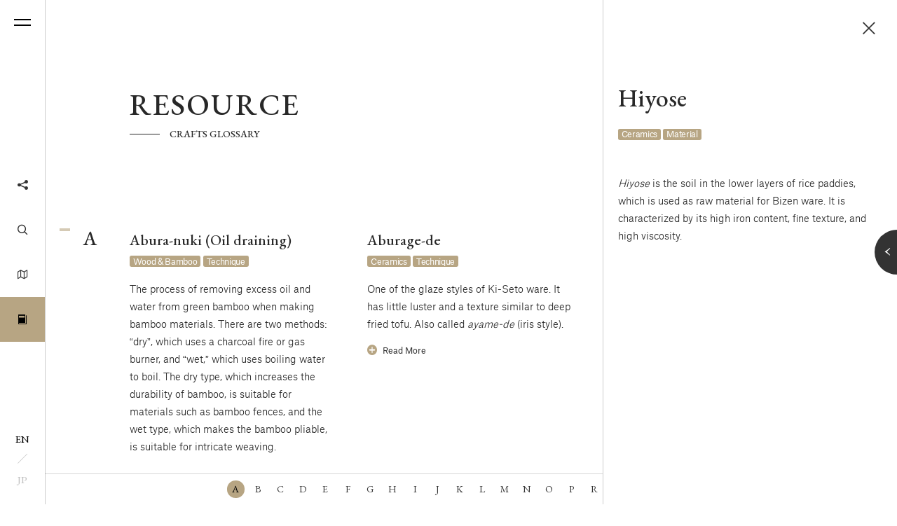

--- FILE ---
content_type: text/html; charset=UTF-8
request_url: https://www.kogeistandard.com/resource/hiyose/
body_size: 53805
content:
<!DOCTYPE html>
<html lang="en" class="no-js" data-tablet="0">
<head>
	<!-- Google tag (gtag.js) -->
	<script async src="https://www.googletagmanager.com/gtag/js?id=G-0LW3NBDY4Y"></script>
	<script>
		window.dataLayer = window.dataLayer || [];
		function gtag() { dataLayer.push(arguments); }
		gtag('js', new Date()); gtag('config', 'G-0LW3NBDY4Y');
	</script>

	<meta charset="utf-8">
	<meta http-equiv="X-UA-Compatible" content="IE=edge">
	<meta name="viewport" content="width=device-width, initial-scale=1.0">
	<meta name="format-detection" content="telephone=no">

	<title>Hiyose | RESOURCE | KOGEI STANDARD | Online Media for Japanese Crafts</title>

	<meta name="description" content="Hiyose is the soil in the lower layers of rice paddies, which is used as raw material for Bizen ware. It is characterized by its high iron c...">

	<meta property="og:title" content="Hiyose | RESOURCE | KOGEI STANDARD | Online Media for Japanese Crafts">
	<meta property="og:type" content="article">
	<meta property="og:url" content="https://www.kogeistandard.com/resource/hiyose/">
	<meta property="og:image" content="">
	<meta property="og:description" content="Hiyose is the soil in the lower layers of rice paddies, which is used as raw material for Bizen ware. It is characterized by its high iron c...">
	<meta property="og:site_name" content="KOGEI STANDARD">
	<meta property="og:locale" content="en_US">

	<meta name="twitter:card" content="summary_large_image">
	<meta name="twitter:site" content="@kogeistandard">
	<meta name="twitter:title" content="Hiyose | RESOURCE | KOGEI STANDARD | Online Media for Japanese Crafts">
	<meta name="twitter:description" content="Hiyose is the soil in the lower layers of rice paddies, which is used as raw material for Bizen ware. It is characterized by its high iron c...">
	<meta name="twitter:url" content="https://www.kogeistandard.com/resource/hiyose/">
	<meta name="twitter:image" content="">


	<meta name="theme-color" content="#333333">

	<link rel="shortcut icon" href="/favicon.ico">
	<link rel="apple-touch-icon" size="152x152" href="https://www.kogeistandard.com/wp/wp-content/themes/kogeistandard/assets/images/apple-touch-icon.png">

<meta name='robots' content='max-image-preview:large' />
<link rel='dns-prefetch' href='//s.w.org' />
<link rel='stylesheet' id='core-css'  href='https://www.kogeistandard.com/wp/wp-content/themes/kogeistandard/assets/css/core.css?ver=1767841973' type='text/css' media='all' />
<link rel='stylesheet' id='style-css'  href='https://www.kogeistandard.com/wp/wp-content/themes/kogeistandard/assets/css/style.php?post_type=cpt_resource&#038;ver=1687759767' type='text/css' media='all' />

	<link href="https://fonts.googleapis.com/css?family=EB+Garamond:400,500,700|Oswald:400,600" rel="stylesheet">
	<script async src="https://webfont.fontplus.jp/accessor/script/fontplus.js?6c-gb0UnXMQ%3D&box=lKwz34dU4iI%3D&pm=0&aa=1&ab=1"></script>

	<script src="https://www.kogeistandard.com/wp/wp-content/themes/kogeistandard/assets/js/vendor/modernizr.min.js"></script>
	<script src="https://www.kogeistandard.com/wp/wp-content/themes/kogeistandard/assets/js/vendor/markerclusterer/markerclusterer.min.js"></script>
</head>
<body class="is-single is-home is-resource" data-luminance="">

	<a id="pagetop"></a>

<header id="gh" class="p-gh is-white">
	<div class="p-gh__container">
		<h2 class="c-logo"><a href="https://www.kogeistandard.com/">
			<i class="c-icon c-icon--logo"></i><span class="is-title">KOGEI STANDARD</span><span class="is-ruby"> Japanese Crafts Online Media </span>
		</a></h2>	</div>

	<div class="p-gh__nav">
		<div class="p-gh__nav__veil"></div>

		<nav>
			<ul>
				<li class="p-gn__item p-gn__item--insight ">
					<div class="p-gn__item__wrapper">
						<a class="p-gn__item__link" href="https://www.kogeistandard.com/insight/">
							<span>INSIGHT</span>
						</a>
						<a id="insightDrawerToggle" class="p-gn__item__sublink" href="javascript:void(0);"><i class="c-icon c-icon--bracket_d"></i></a>
						<span class="p-gn__item__sublink__bg"></span>
					</div>
				</li>
				<li class="p-gn__item p-gn__item--product ">
					<div class="p-gn__item__wrapper">
						<a class="p-gn__item__link" href="https://www.kogeistandard.com/craft/">
							<span>CRAFT</span>
						</a>
					</div>
				</li>
			</ul>
			<ul>
				<li class="p-gn__item p-gn__item--artist ">
					<div class="p-gn__item__wrapper">
						<a class="p-gn__item__link" href="https://www.kogeistandard.com/artist/">
							<span>CRAFT ARTIST</span>
						</a>
					</div>
				</li>
				<li class="p-gn__item p-gn__item--company ">
					<div class="p-gn__item__wrapper">
						<a class="p-gn__item__link" href="https://www.kogeistandard.com/company/">
							<span>CRAFT COMPANY</span>
						</a>
					</div>
				</li>
			</ul>
		</nav>

		<div class="p-gh__nav__drawer">
			<div class="p-gh__nav__drawer__container">
											<ul>
															<li>
									<a href="https://www.kogeistandard.com/insight/serial/featured-exhibitions-events/">
										<figure>
											<img src="https://www.kogeistandard.com/wp/wp-content/uploads/2025/12/Hyakko-exhibition-photography-9-640x427.jpg" alt="">
										</figure>
										<div>
											<h4>Featured Exhibitions &amp; Events</h4>
											<div>
												<p class="c-serial-line">
													<span class="c-vol" style="color: #cb9189;">VOL.1-52</span>
												</p>
												<p class="is-time">
													<time datetime="2026-01-09">Jan 9, 2026</time> Update												</p>
											</div>
										</div>
									</a>
								</li>
																<li>
									<a href="https://www.kogeistandard.com/insight/serial/editor-in-chief-column-kogei2/">
										<figure>
											<img src="https://www.kogeistandard.com/wp/wp-content/uploads/2024/08/DSCF6759b-scaled.jpg" alt="">
										</figure>
										<div>
											<h4>Editor's Column “The Path of Japanese Crafts” Part2: Modern Society and Kogei</h4>
											<div>
												<p class="c-serial-line">
													<span class="c-vol" style="color: #cb9189;">VOL.1-4</span>
												</p>
												<p class="is-time">
													<time datetime="2026-01-05">Jan 5, 2026</time> Update												</p>
											</div>
										</div>
									</a>
								</li>
																<li>
									<a href="https://www.kogeistandard.com/insight/serial/new-products/">
										<figure>
											<img src="https://www.kogeistandard.com/wp/wp-content/uploads/2025/12/YURAI_11-640x426.jpg" alt="">
										</figure>
										<div>
											<h4>New Products</h4>
											<div>
												<p class="c-serial-line">
													<span class="c-vol" style="color: #cb9189;">VOL.1-23</span>
												</p>
												<p class="is-time">
													<time datetime="2025-12-15">Dec 15, 2025</time> Update												</p>
											</div>
										</div>
									</a>
								</li>
																<li>
									<a href="https://www.kogeistandard.com/insight/serial/topics/">
										<figure>
											<img src="https://www.kogeistandard.com/wp/wp-content/uploads/2025/11/670593a2a993bce88dc47869bf5dd0e6-640x360.jpg" alt="">
										</figure>
										<div>
											<h4>KOGEI Topics</h4>
											<div>
												<p class="c-serial-line">
													<span class="c-vol" style="color: #cb9189;">VOL.1-25</span>
												</p>
												<p class="is-time">
													<time datetime="2025-11-25">Nov 25, 2025</time> Update												</p>
											</div>
										</div>
									</a>
								</li>
																<li>
									<a href="https://www.kogeistandard.com/insight/serial/exhibition-event-report/">
										<figure>
											<img src="https://www.kogeistandard.com/wp/wp-content/uploads/2025/05/DSC02345-640x427.jpg" alt="">
										</figure>
										<div>
											<h4>Exhibition • Event Report</h4>
											<div>
												<p class="c-serial-line">
													<span class="c-vol" style="color: #cb9189;">VOL.1-27</span>
												</p>
												<p class="is-time">
													<time datetime="2025-05-26">May 26, 2025</time> Update												</p>
											</div>
										</div>
									</a>
								</li>
																<li>
									<a href="https://www.kogeistandard.com/insight/serial/column-productionregion/">
										<figure>
											<img src="https://www.kogeistandard.com/wp/wp-content/uploads/2025/04/DSCF7870-640x427.jpg" alt="">
										</figure>
										<div>
											<h4>Editor's Column "Craft Production Regions"</h4>
											<div>
												<p class="c-serial-line">
													<span class="c-vol" style="color: #cb9189;">VOL.1-4</span>
												</p>
												<p class="is-time">
													<time datetime="2025-04-18">Apr 18, 2025</time> Update												</p>
											</div>
										</div>
									</a>
								</li>
																<li>
									<a href="https://www.kogeistandard.com/insight/serial/column-how-to-appreciate-tea-bowls/">
										<figure>
											<img src="https://www.kogeistandard.com/wp/wp-content/uploads/2024/07/DSC00029_main-scaled.jpg" alt="">
										</figure>
										<div>
											<h4>The Art of Appreciating Tea Bowls</h4>
											<div>
												<p class="c-serial-line">
													<span class="c-vol" style="color: #cb9189;">VOL.1-3</span>
												</p>
												<p class="is-time">
													<time datetime="2025-01-24">Jan 24, 2025</time> Update												</p>
											</div>
										</div>
									</a>
								</li>
																<li>
									<a href="https://www.kogeistandard.com/insight/serial/specialcolumn/">
										<figure>
											<img src="https://www.kogeistandard.com/wp/wp-content/uploads/2024/12/DSCF4523-scaled.jpg" alt="">
										</figure>
										<div>
											<h4>Special Column “Toward the Revitalization of Wajima Lacquerware”</h4>
											<div>
												<p class="c-serial-line">
													<span class="c-vol" style="color: #cb9189;">VOL.1</span>
												</p>
												<p class="is-time">
													<time datetime="2024-12-24">Dec 24, 2024</time> Update												</p>
											</div>
										</div>
									</a>
								</li>
																<li>
									<a href="https://www.kogeistandard.com/insight/serial/voice/">
										<figure>
											<img src="https://www.kogeistandard.com/wp/wp-content/uploads/2022/10/1bb59a1d2e4ee2234b8abd484f24ad8d-scaled.jpg" alt="">
										</figure>
										<div>
											<h4>VOICE</h4>
											<div>
												<p class="c-serial-line">
													<span class="c-vol" style="color: #cb9189;">VOL.1-7</span>
												</p>
												<p class="is-time">
													<time datetime="2024-11-29">Nov 29, 2024</time> Update												</p>
											</div>
										</div>
									</a>
								</li>
																<li>
									<a href="https://www.kogeistandard.com/insight/serial/kogei-and-me/">
										<figure>
											<img src="https://www.kogeistandard.com/wp/wp-content/uploads/2024/11/DSCF2626-640x427.jpg" alt="">
										</figure>
										<div>
											<h4>KOGEI &amp; Me</h4>
											<div>
												<p class="c-serial-line">
													<span class="c-vol" style="color: #cb9189;">VOL.1-32</span>
												</p>
												<p class="is-time">
													<time datetime="2024-11-01">Nov 1, 2024</time> Update												</p>
											</div>
										</div>
									</a>
								</li>
																<li>
									<a href="https://www.kogeistandard.com/insight/serial/editor-in-chief-column-kogei/">
										<figure>
											<img src="https://www.kogeistandard.com/wp/wp-content/uploads/2024/08/DSCF6714.jpg" alt="">
										</figure>
										<div>
											<h4>Editor's Column “The Path of Japanese Crafts” Part1: Japanese Aesthetic Sense</h4>
											<div>
												<p class="c-serial-line">
													<span class="c-vol" style="color: #cb9189;">VOL.1-12</span>
												</p>
												<p class="is-time">
													<time datetime="2024-06-25">Jun 25, 2024</time> Update												</p>
											</div>
										</div>
									</a>
								</li>
																<li>
									<a href="https://www.kogeistandard.com/insight/serial/editors-note/">
										<figure>
											<img src="https://www.kogeistandard.com/wp/wp-content/uploads/2019/02/norikotsuiki_news-640x427.jpg" alt="">
										</figure>
										<div>
											<h4>Editor's Note</h4>
											<div>
												<p class="c-serial-line">
													<span class="c-vol" style="color: #cb9189;">VOL.1</span>
												</p>
												<p class="is-time">
													<time datetime="2019-03-01">Mar 1, 2019</time> Update												</p>
											</div>
										</div>
									</a>
								</li>
															</ul>
																	<div class="p-gh__nav__drawer__exhibition">
							<a href="https://www.kogeistandard.com/insight/exhibitions/">
								<span class="is-main">Exhibition Information</span>
																<span class="c-icon c-icon--bracket_r"></span>
							</a>
						</div>
									</div>
		</div>
	</div>
</header>

<div class="p-gn">
	<div class="p-gn__bar">
		<a class="p-hamburger" href="javascript:void(0);">
			<div class="p-hamburger__container">
				<div></div><div></div>
			</div>
		</a>

		<div class="p-gn__bar__menu">
			<ul>
				<li class="p-gn__bar__menu__button p-gn__bar__menu__button--share">
					<a href="javascript:void(0);"><span class="c-icon c-icon--share"></span></a>
					<div class="p-gn__bar__menu__share">
												<ul>
							<li><a class="is-facebook" href="javascript:void(0);" data-url="https%3A%2F%2Fwww.kogeistandard.com%2Fresource%2Fhiyose%2F" rel="external"><i class="c-icon c-icon--facebook"></i></a></li>
							<li><a class="is-twitter" href="javascript:void(0);" data-url="https%3A%2F%2Fwww.kogeistandard.com%2Fresource%2Fhiyose%2F" data-title="Hiyose%20%7C%20RESOURCE%20%7C%20KOGEI%20STANDARD%20%7C%20Online%20Media%20for%20Japanese%20Crafts" data-hashtags="kogeistandard" rel="external"><i class="c-icon c-icon--twitter"></i></a></li>
							<li><a class="is-pinterest" href="javascript:void(0);" data-url="https%3A%2F%2Fwww.kogeistandard.com%2Fresource%2Fhiyose%2F" data-description="Hiyose%20%7C%20RESOURCE%20%7C%20KOGEI%20STANDARD%20%7C%20Online%20Media%20for%20Japanese%20Crafts" data-media="" rel="external"><i class="c-icon c-icon--pinterest"></i></a></li>
							<li><a class="is-mail" href="mailto:?subject=Hiyose%20%7C%20RESOURCE%20%7C%20KOGEI%20STANDARD%20%7C%20Online%20Media%20for%20Japanese%20Crafts&amp;body=https%3A%2F%2Fwww.kogeistandard.com%2Fresource%2Fhiyose%2F" rel="external"><i class="c-icon c-icon--mail"></i></a></li>
						</ul>
											</div>
				</li>
				<li class="p-gn__bar__menu__button p-gn__bar__menu__button--search">
					<a href="javascript:void(0);"><span class="c-icon c-icon--search"></span></a>
					<div class="p-gn__bar__menu__search"><form action="." onsubmit="return false;"><input id="searchMain" name="searchMain" type="search" value=""></form></div>
				</li>
								<li class="p-gn__bar__menu__button p-gn__bar__menu__button--map">
					<a href="https://www.kogeistandard.com/map/"><span class="c-icon c-icon--map"></span></a>
				</li>
				<li class="p-gn__bar__menu__button p-gn__bar__menu__button--resource is-active">
					<a href="javascript:void(0);"><span class="c-icon c-icon--book"></span></a>
				</li>
			</ul>
		</div>

		<div class="p-gn__bar__lang">
								<a class="is-active" href="/resource/hiyose/"><span>EN</span></a><i class="c-icon c-icon--slash"></i><a href="/jp/resource/hiyose/"><span>JP</span></a>
							</div>
	</div><!-- /.p-gn__bar -->

	<div class="p-gn__container">
		<div class="p-gn__main">
			<div class="p-gn__main__wrapper">
				<div class="p-gn__main__container">
					<h3 class="c-logo">
						<i class="c-icon c-icon--logo"></i><span class="is-title">KOGEI STANDARD</span><br>
						<span class="is-ruby">JAPANESE CRAFTS ONLINE MEDIA</span>
					</h3>

					<section class="p-gn__insight ">
						<header class="p-gn__insight__header l-container l-container--padding">
							<a class="p-gn__insight__header__title" href="https://www.kogeistandard.com/insight/">
								<h4>
									<span lang="en">Insight</span><!--
									--><span lang="ja">Kogei Articles</span>
								</h4>
							</a>
							<a href="javascript:void(0);" class="p-gn__insight__header__toggle">
								<span class="c-icon c-icon--plus"></span>
							</a>
							<p>We share a variety of information and perspectives on Japanese crafts, including exhibition information and interviews.</p>
						</header>

														<div class="p-gn__insight__section p-gn__insight__section--latest l-container l-container--padding">
									<div class="p-gn-header">
										<figure><img src="https://www.kogeistandard.com/wp/wp-content/uploads/2025/12/Hyakko-exhibition-photography-9-640x427.jpg" alt=""></figure>
										<h5>Latest Articles</h5>
										<p><a href="https://www.kogeistandard.com/insight/?tab=date"><span>To Articles</span></a></p>
									</div>
									<div class="p-gn__insight__section__body">
										<ul class="p-insight-archive__list">
																								<li>
															<article class="p-insight-tile">
		<a href="https://www.kogeistandard.com/insight/serial/featured-exhibitions-events/2026-1-9/" rel="bookamrk">
			<div class="is-upper">
				<header>
					<h6 class="is-title">Japan House London Hosts the Exhibition “Hyakkō: 100+ Makers from Japan”</h6>
					<p class="c-serial-line">
						<span class="c-tag" >Featured Exhibitions &amp; Events</span>
						<span class="c-vol" >VOL.52</span>
											</p>
				</header>
				<figure>
					<div><img data-src="https://www.kogeistandard.com/wp/wp-content/uploads/2025/12/Hyakko-exhibition-photography-9-640x427.jpg" alt=""></div>
				</figure>
							</div>
					</a>
	</article>
														</li>
																										<li>
															<article class="p-insight-tile">
		<a href="https://www.kogeistandard.com/insight/serial/editor-in-chief-column-kogei2/luxury/" rel="bookamrk">
			<div class="is-upper">
				<header>
					<h6 class="is-title">Japanese Luxury</h6>
					<p class="c-serial-line">
						<span class="c-tag" >Editor's Column “The Path of Japanese Crafts” Part2: Modern Society and Kogei</span>
						<span class="c-vol" >VOL.4</span>
											</p>
				</header>
				<figure>
					<div><img data-src="https://www.kogeistandard.com/wp/wp-content/uploads/2025/12/DSCF6759b-640x427.jpg" alt=""></div>
				</figure>
							</div>
					</a>
	</article>
														</li>
																										<li>
															<article class="p-insight-tile">
		<a href="https://www.kogeistandard.com/insight/serial/featured-exhibitions-events/2025-12-16/" rel="bookamrk">
			<div class="is-upper">
				<header>
					<h6 class="is-title">“Craft Competition in Takaoka, Tokyo Exhibition” Will Be Held in Marunouchi</h6>
					<p class="c-serial-line">
						<span class="c-tag" >Featured Exhibitions &amp; Events</span>
						<span class="c-vol" >VOL.51</span>
											</p>
				</header>
				<figure>
					<div><img data-src="https://www.kogeistandard.com/wp/wp-content/uploads/2025/12/825a54983ea063e2dd8ed96c50556805-640x426.png" alt=""></div>
				</figure>
							</div>
					</a>
	</article>
														</li>
																										<li>
															<article class="p-insight-tile">
		<a href="https://www.kogeistandard.com/insight/serial/new-products/2025-12-12/" rel="bookamrk">
			<div class="is-upper">
				<header>
					<h6 class="is-title">Nishijin-ori Jewelry Is Launched from Craft Jewelry Brand “YURAI”</h6>
					<p class="c-serial-line">
						<span class="c-tag" >New Products</span>
						<span class="c-vol" >VOL.23</span>
											</p>
				</header>
				<figure>
					<div><img data-src="https://www.kogeistandard.com/wp/wp-content/uploads/2025/12/YURAI_11-640x426.jpg" alt=""></div>
				</figure>
							</div>
					</a>
	</article>
														</li>
																							</ul>
									</div>
								</div>
								
														<div class="p-gn__insight__section p-gn__insight__section--exhibitions p-exhibition-lines-section">
									<div class="p-gn-header l-container l-container--padding">
										<figure><img src="https://www.kogeistandard.com/wp/wp-content/uploads/2023/06/DSC01443-150x150.jpg" alt=""></figure>
										<h5>Exhibition Information</h5>
										<p><a href="https://www.kogeistandard.com/insight/exhibitions/"><span>To Exhibitions</span></a></p>
									</div>
									<div class="p-gn__insight__section__body">
										<div class="p-exhibition-lines-section__body">
														<ul class="p-exhibition-lines">
								<li>
						<div data-item="title-wrapper">
																<p data-item="area"><span class="c-tag">Tokyo</span></p>
																<h6 data-item="title">
								<a href="https://mingeikan.or.jp/exhibition/special/?lang=en" target="_blank" rel="noopener nofollow">								Abstract Beauty and Soetsu Yanagi								</a>							</h6>
						</div>
						<p data-item="session">Jan 6 – Mar 10, 2026</p>
						<p data-item="venue">The Japan Folk Crafts Museum</p>
					</li>
										<li>
						<div data-item="title-wrapper">
																<p data-item="area"><span class="c-tag">Tokyo</span></p>
																<h6 data-item="title">
								<a href="https://www.wako.co.jp/f/exhibitions/detail.html?id=3623b772-137b-400f-8f91-6555fddc9af7" target="_blank" rel="noopener nofollow">								The 2nd Exhibition: Ishikawa Crafts, Lacquer and Ceramics								</a>							</h6>
						</div>
						<p data-item="session">Jan 29 – Feb 8, 2026</p>
						<p data-item="venue">Seiko House Hall</p>
					</li>
										<li>
						<div data-item="title-wrapper">
																<p data-item="area"><span class="c-tag">Osaka</span></p>
																<h6 data-item="title">
								<a href="http://at-hiro.jp/event/260130.html" target="_blank" rel="noopener nofollow">								Seto: Teppei Terada Exhibition								</a>							</h6>
						</div>
						<p data-item="session">Jan 30 – Feb 5, 2026</p>
						<p data-item="venue">Atelier Hiro</p>
					</li>
										<li>
						<div data-item="title-wrapper">
																<p data-item="area"><span class="c-tag">Tokyo</span></p>
																<h6 data-item="title">
								<a href="http://www.toukyo.com/exhibition.html" target="_blank" rel="noopener nofollow">								Naoto Inaba Donabe Exhibition								</a>							</h6>
						</div>
						<p data-item="session">Feb 1 – Feb 6, 2026</p>
						<p data-item="venue">Toukyo</p>
					</li>
								</ul>
													</div>
									</div>
								</div>
								
														<div class="p-gn__insight__section p-gn__insight__section--serials l-container l-container--padding">
									<div class="p-gn-header">
										<figure><img src="https://www.kogeistandard.com/wp/wp-content/uploads/2025/12/Hyakko-exhibition-photography-9-640x427.jpg" alt=""></figure>
										<h5>Articles by Series</h5>
										<p><a href="https://www.kogeistandard.com/insight/?tab=serial"><span>To Series</span></a></p>
									</div>
									<div class="p-gn__insight__section__body">
										<ul>
																								<li>
														<a href="https://www.kogeistandard.com/insight/serial/featured-exhibitions-events/">
															<figure>
																<img src="https://www.kogeistandard.com/wp/wp-content/uploads/2025/12/Hyakko-exhibition-photography-9-640x427.jpg" alt="">
															</figure>
															<div>
																<h6>Featured Exhibitions &amp; Events</h6>
																<div>
																	<p class="c-serial-line">
																		<span class="c-vol">VOL.1-52</span>
																	</p>
																	<p class="is-time">
																		<time datetime="2026-01-09">Jan 9, 2026</time> Update																	</p>
																</div>
															</div>
														</a>
													</li>
																										<li>
														<a href="https://www.kogeistandard.com/insight/serial/editor-in-chief-column-kogei2/">
															<figure>
																<img src="https://www.kogeistandard.com/wp/wp-content/uploads/2024/08/DSCF6759b-scaled.jpg" alt="">
															</figure>
															<div>
																<h6>Editor's Column “The Path of Japanese Crafts” Part2: Modern Society and Kogei</h6>
																<div>
																	<p class="c-serial-line">
																		<span class="c-vol">VOL.1-4</span>
																	</p>
																	<p class="is-time">
																		<time datetime="2026-01-05">Jan 5, 2026</time> Update																	</p>
																</div>
															</div>
														</a>
													</li>
																										<li>
														<a href="https://www.kogeistandard.com/insight/serial/new-products/">
															<figure>
																<img src="https://www.kogeistandard.com/wp/wp-content/uploads/2025/12/YURAI_11-640x426.jpg" alt="">
															</figure>
															<div>
																<h6>New Products</h6>
																<div>
																	<p class="c-serial-line">
																		<span class="c-vol">VOL.1-23</span>
																	</p>
																	<p class="is-time">
																		<time datetime="2025-12-15">Dec 15, 2025</time> Update																	</p>
																</div>
															</div>
														</a>
													</li>
																							</ul>
									</div>
								</div>
													</section>

					<nav class="p-gn__main__nav has-3">
						<ul class="p-menu-nav c-cards">
	
	<li class="c-card c-card--menu c-card--product">
		<a href="https://www.kogeistandard.com/craft/">
			<figure>
				<div class="c-image c-image--golden"><div class="c-image__container" data-src="https://www.kogeistandard.com/wp/wp-content/uploads/2026/01/20241220_huls6603-640x427.jpg"></div></div>
			</figure>
			<div class="c-card__body">
				<div class="c-card__body__header">
					<h4>Craft</h4>
					<p class="is-subtitle">Kogei Product</p>
				</div>
				<div class="c-card__body__data">
					<p>Based on the concept of “Roots &amp; Touch”, we introduce crafts from various parts of Japan.</p>
				</div>
				<div class="c-card__body__footer">
					<p class="c-arrow"><span class="c-arrow__body">READ</span><span class="c-icon c-icon--arrow_r"></span></p>
				</div>
			</div>
		</a>
		<div class="c-card__data__repeat" data-content="Based on the concept of “Roots &amp;amp; Touch”, we introduce crafts from various parts of Japan."></div>
	</li>

	<li class="c-card c-card--menu c-card--artist">
		<a href="https://www.kogeistandard.com/artist/">
			<figure>
				<div class="c-image c-image--golden"><div class="c-image__container" data-src="https://www.kogeistandard.com/wp/wp-content/uploads/2025/04/16c53d8b79f153746f2fbd27f8d7439f-1-640x427.jpg"></div></div>
			</figure>
			<div class="c-card__body">
				<div class="c-card__body__header">
					<h4>Craft Artist</h4>
					<p class="is-subtitle">Kogei Artist</p>
				</div>
				<div class="c-card__body__data">
					<p>We introduce Japanese crafts artists who want to explore the overseas market.</p>
				</div>
				<div class="c-card__body__footer">
					<p class="c-arrow"><span class="c-arrow__body">READ</span><span class="c-icon c-icon--arrow_r"></span></p>
				</div>
			</div>
		</a>
		<div class="c-card__data__repeat" data-content="We introduce Japanese crafts artists who want to explore the overseas market."></div>
	</li>

	<li class="c-card c-card--menu c-card--company">
		<a href="https://www.kogeistandard.com/company/">
			<figure>
				<div class="c-image c-image--golden"><div class="c-image__container" data-src="https://www.kogeistandard.com/wp/wp-content/uploads/2025/07/DSCF7493-640x427.jpg"></div></div>
			</figure>
			<div class="c-card__body">
				<div class="c-card__body__header">
					<h4>Company</h4>
					<p class="is-subtitle">Kogei Mfrs. &amp; Brands</p>
				</div>
				<div class="c-card__body__data">
					<p>We introduce Japanese crafts manufacturers and brands which are aiming at the overseas market.</p>
				</div>
				<div class="c-card__body__footer">
					<p class="c-arrow"><span class="c-arrow__body">READ</span><span class="c-icon c-icon--arrow_r"></span></p>
				</div>
			</div>
		</a>
		<div class="c-card__data__repeat" data-content="We introduce Japanese crafts manufacturers and brands which are aiming at the overseas market."></div>
	</li>
</ul>
					</nav>

					<div class="p-menu-sub l-container">
						<div class="p-menu-sub__container">
							<div class="p-menu-sub__l"><a href="https://www.kogeistandard.com/map/"><span>Search on Map<i class="c-icon c-icon--bracket_r"></i></span><small>KOGEI MAP</small></a></div>
							<div class="p-menu-sub__r">
								<div><span class="c-icon c-icon--search"></span><form action="." onsubmit="return false;"><input id="searchSub" name="searchSub" type="search" value=""></form></div>
							</div>
						</div>
					</div>

					
<div class="p-gf">
	<div class="l-container">
		<nav class="p-gf__sub">
			<ul>
								<li class="c-submenu c-submenu--about"><a href="https://www.kogeistandard.com/about/">
					<h5>
						<span class="is-title">About<span class="c-icon c-icon--bracket_r"></span></span>
						<span class="is-ruby c-catch">What is KOGEI STANDARD</span>
					</h5>
				</a></li>

								<li class="c-submenu c-submenu--news"><a href="https://www.kogeistandard.com/news/">
					<h5>
						<span class="is-title">Information<span class="c-icon c-icon--bracket_r"></span></span>
						<span class="is-ruby c-catch">Updates from KOGEI STANDARD</span>
					</h5>
				</a></li>

								<li class="c-submenu c-submenu--news"><a href="https://www.kogeistandard.com/news-letter/">
					<h5>
						<span class="is-title">Newsletter<span class="c-icon c-icon--bracket_r"></span></span>
						<span class="is-ruby c-catch">Japanese Crafts Mail Magazine</span>
					</h5>
				</a></li>

								<li class="c-submenu c-submenu--resource"><a href="https://www.kogeistandard.com/resource/">
					<h5>
						<span class="is-title">Resource<span class="c-icon c-icon--bracket_r"></span></span>
						<span class="is-ruby c-catch">Crafts Glossary</span>
					</h5>
				</a></li>

									<li class="c-submenu c-submenu--resource">
						<a href="https://www.kogeistandard.com/museum/">						<h5>
							<span class="is-title">Museum & Gallery<span class="c-icon c-icon--bracket_r"></span></span>
							<span class="is-ruby c-catch">Database</span>
						</h5>
						</a>					</li>
					
								<li class="c-submenu c-submenu--contact"><a href="https://www.kogeistandard.com/contact/">
					<h5>
						<span class="is-title">Contact<span class="c-icon c-icon--bracket_r"></span></span>
						<span class="is-ruby c-catch">Inquiries and FAQ</span>
					</h5>
				</a></li>
			</ul>
		</nav><!-- /.p-gf__sub -->

		<aside class="p-gf__aside">
			<div class="p-gf__aside__upper">
				<ul class="p-gf__aside__external">
												<li><a href="https://hulsgallerytokyo.com/en/" target="_blank" rel="external">HULS GALLERY TOKYO<span class="c-icon c-icon--external"></span></a></li>
														<li><a href="https://huls.com.sg/" target="_blank" rel="external">HULS GALLERY SINGAPORE<span class="c-icon c-icon--external"></span></a></li>
														<li><a href="https://hulsgalleryhk.com/" target="_blank" rel="external">HULS GALLERY HONG KONG<span class="c-icon c-icon--external"></span></a></li>
											</ul>
				<div class="p-gf__aside__lang">
												<div><a class="is-active" href="/resource/hiyose/"><span>EN</span></a><i class="c-icon c-icon--slash"></i><a href="/jp/resource/hiyose/"><span>JP</span></a></div>
											</div>
			</div>
			<div class="p-gf__aside__lower">
				<div class="is-left">
					<ul>
												<li><a href="https://www.kogeistandard.com/privacypolicy/">Privacy Policy</a></li>
												<li><a href="https://www.kogeistandard.com/for-business-customers/">Advertisements and Tie-Ups</a></li>
												<li><a href="https://www.kogeistandard.com/?page_id=8730">Call for Authors</a></li>
					</ul>
				</div>
				<ul class="p-gf__aside__share is-right">
					<li><a href="https://www.facebook.com/kogeistandard/" target="_blank" rel="external"><span>Facebook</span></a></li>
					<li><a href="https://twitter.com/kogeistandard" target="_blank" rel="external"><span>Twitter</span></a></li>
					<li><a href="https://www.instagram.com/kogeistandard/" target="_blank" rel="external"><span>Instagram</span></a></li>
				</ul>
			</div>
			<p class="p-copyright">Copyright © KOGEI STANDARD. All Rights Reserved.</p>
		</aside>
	</div>
</div>

				</div>
			</div>
		</div><!-- /.p-gn__main -->
	</div>
</div>

	<div class="p-superwrapper">
<div class="p-feature">
	<div class="p-feature__visuals swiper">
		<div class="swiper-wrapper">
							<div class="swiper-slide p-feature__visual p-feature__visual--intro not-clickable" data-scene="intro" data-header-color="black">
					<figure><div class="p-feature__visual__wrapper" data-src=""></div></figure>
				</div>
													<div class="swiper-slide p-feature__visual p-feature__visual--insight1" data-scene="insight" data-header-color="white">
										<figure><div class="p-feature__visual__wrapper" data-src="https://www.kogeistandard.com/wp/wp-content/uploads/2025/12/Hyakko-exhibition-photography-9.jpg"></div></figure>
										<div class="l-container l-container--padding">
											<div class="c-hero-body is-black">
												<div class="c-title c-title--hero">
													<span class="is-title">Insight</span>
													<span class="is-ruby"><span>Kogei Articles</span></span>
												</div>
												<div class="c-hero-body__description">
													<p></p>
												</div>
											</div>
										</div>
									</div>
																		<div class="swiper-slide p-feature__visual p-feature__visual--insight2" data-scene="insight" data-header-color="white">
										<figure><div class="p-feature__visual__wrapper" data-src="https://www.kogeistandard.com/wp/wp-content/uploads/2025/12/DSCF6759b-1920x1280.jpg"></div></figure>
										<div class="l-container l-container--padding">
											<div class="c-hero-body is-black">
												<div class="c-title c-title--hero">
													<span class="is-title">Insight</span>
													<span class="is-ruby"><span>Kogei Articles</span></span>
												</div>
												<div class="c-hero-body__description">
													<p></p>
												</div>
											</div>
										</div>
									</div>
																		<div class="swiper-slide p-feature__visual p-feature__visual--insight3" data-scene="insight" data-header-color="white">
										<figure><div class="p-feature__visual__wrapper" data-src="https://www.kogeistandard.com/wp/wp-content/uploads/2025/12/YURAI_11.jpg"></div></figure>
										<div class="l-container l-container--padding">
											<div class="c-hero-body is-black">
												<div class="c-title c-title--hero">
													<span class="is-title">Insight</span>
													<span class="is-ruby"><span>Kogei Articles</span></span>
												</div>
												<div class="c-hero-body__description">
													<p></p>
												</div>
											</div>
										</div>
									</div>
																<div class="swiper-slide p-feature__visual p-feature__visual--product" data-scene="product" data-header-color="black">
								<figure><div class="p-feature__visual__wrapper" data-src="https://www.kogeistandard.com/wp/wp-content/uploads/2026/01/20241220_huls6603-1920x1280.jpg"></div></figure>
								<div class="l-container l-container--padding">
									<div class="c-hero-body">
										<div class="c-title c-title--hero">
											<span class="is-title">Craft</span>
											<span class="is-ruby"><span>Kogei Product</span></span>
										</div>
										<div class="c-hero-body__description">
											<p></p>
										</div>
									</div>
								</div>
							</div>
																<div class="swiper-slide p-feature__visual p-feature__visual--company1" data-scene="company" data-header-color="black">
										<figure><div class="p-feature__visual__wrapper" data-src="https://www.kogeistandard.com/wp/wp-content/uploads/2025/07/DSCF7493-1920x1280.jpg"></div></figure>
										<div class="l-container l-container--padding">
											<div class="c-hero-body">
												<div class="c-title c-title--hero">
													<span class="is-title is-multiple"><span>COMPANY</span></span>
													<span class="is-ruby"><span>Kogei Manufacturers &amp; Brands</span></span>
												</div>
												<div class="c-hero-body__description">
													<p></p>
												</div>
											</div>
										</div>
									</div>
																		<div class="swiper-slide p-feature__visual p-feature__visual--company2" data-scene="company" data-header-color="black">
										<figure><div class="p-feature__visual__wrapper" data-src="https://www.kogeistandard.com/wp/wp-content/uploads/2025/06/DSCF7703-1920x1280.jpg"></div></figure>
										<div class="l-container l-container--padding">
											<div class="c-hero-body">
												<div class="c-title c-title--hero">
													<span class="is-title is-multiple"><span>COMPANY</span></span>
													<span class="is-ruby"><span>Kogei Manufacturers &amp; Brands</span></span>
												</div>
												<div class="c-hero-body__description">
													<p></p>
												</div>
											</div>
										</div>
									</div>
																<div class="swiper-slide p-feature__visual p-feature__visual--artist" data-scene="artist" data-header-color="black">
								<figure><div class="p-feature__visual__wrapper" data-src="https://www.kogeistandard.com/wp/wp-content/uploads/2025/04/16c53d8b79f153746f2fbd27f8d7439f-1-1920x1280.jpg"></div></figure>
								<div class="l-container l-container--padding">
									<div class="c-hero-body">
										<div class="c-title c-title--hero">
											<span class="is-title">Craft Artist</span>
											<span class="is-ruby"><span>Kogei Artist</span></span>
										</div>
										<div class="c-hero-body__description">
											<p></p>
										</div>
									</div>
								</div>
							</div>
									</div>
	</div>

	<div class="p-feature__content is-black">
		<div class="p-feature__content__main">
			<div class="p-feature__keyphrase">
				<div>
					<strong></strong>
				</div>
			</div>
		</div>
		<nav class="p-feature__indicator">
			<div class="p-feature__indicator__wrapper l-container l-container--padding">
				<div class="p-feature__indicator__container">
					<ul>
						<li>
							<div class="p-feature__indicator__title">INTRO</div>
							<div class="p-feature__indicator__bar"></div>
						</li>
																	<li>
												<div class="p-feature__indicator__title">INSIGHT</div>
												<div class="p-feature__indicator__bar"></div>
											</li>
																						<li>
												<div class="p-feature__indicator__title">&nbsp;</div>
												<div class="p-feature__indicator__bar"></div>
											</li>
																						<li>
												<div class="p-feature__indicator__title">&nbsp;</div>
												<div class="p-feature__indicator__bar"></div>
											</li>
																						<li>
												<div class="p-feature__indicator__title">&nbsp;</div>
												<div class="p-feature__indicator__bar"></div>
											</li>
																						<li>
												<div class="p-feature__indicator__title">&nbsp;</div>
												<div class="p-feature__indicator__bar"></div>
											</li>
																						<li>
												<div class="p-feature__indicator__title">&nbsp;</div>
												<div class="p-feature__indicator__bar"></div>
											</li>
																						<li>
												<div class="p-feature__indicator__title">&nbsp;</div>
												<div class="p-feature__indicator__bar"></div>
											</li>
																						<li>
												<div class="p-feature__indicator__title">&nbsp;</div>
												<div class="p-feature__indicator__bar"></div>
											</li>
																						<li>
												<div class="p-feature__indicator__title">&nbsp;</div>
												<div class="p-feature__indicator__bar"></div>
											</li>
																						<li>
												<div class="p-feature__indicator__title">&nbsp;</div>
												<div class="p-feature__indicator__bar"></div>
											</li>
																						<li>
												<div class="p-feature__indicator__title">&nbsp;</div>
												<div class="p-feature__indicator__bar"></div>
											</li>
																						<li>
												<div class="p-feature__indicator__title">&nbsp;</div>
												<div class="p-feature__indicator__bar"></div>
											</li>
																						<li>
												<div class="p-feature__indicator__title">&nbsp;</div>
												<div class="p-feature__indicator__bar"></div>
											</li>
																						<li>
												<div class="p-feature__indicator__title">&nbsp;</div>
												<div class="p-feature__indicator__bar"></div>
											</li>
																						<li>
												<div class="p-feature__indicator__title">&nbsp;</div>
												<div class="p-feature__indicator__bar"></div>
											</li>
																					<li>
											<div class="p-feature__indicator__title">PRODUCT</div>
											<div class="p-feature__indicator__bar"></div>
										</li>
																						<li>
													<div class="p-feature__indicator__title">COMPANY</div>
													<div class="p-feature__indicator__bar"></div>
												</li>
																								<li>
													<div class="p-feature__indicator__title">&nbsp;</div>
													<div class="p-feature__indicator__bar"></div>
												</li>
																						<li>
											<div class="p-feature__indicator__title">ARTIST</div>
											<div class="p-feature__indicator__bar"></div>
										</li>
															</ul>
				</div>
			</div>
		</nav>
	</div>
	<div class="c-loading is-black"><div></div><span><img src="https://www.kogeistandard.com/wp/wp-content/themes/kogeistandard/assets/images/loading.svg.php" alt=""></span></div>
</div>
<section class="p-news-alert">
	<div class="l-container l-container--padding">
		<h2><span>INFORMATION</span></h2>

		<div class="p-news-alert__columns">
			<div class="swiper">
										<ul class="swiper-wrapper">
																<li class="p-news-alert-article swiper-slide">
										<a href="https://www.kogeistandard.com/news/2025-10-27/">
											<time datetime="2025-10-27">Oct 27, 2025</time>
											<span class="c-tag">PRESS RELEASE</span>
											<h3>HULS GALLERY Launches Its Official Brand Book “Kogei’s Place in Our Lives”</h3>
										</a>
									</li>
																		<li class="p-news-alert-article swiper-slide">
										<a href="https://www.kogeistandard.com/news/2024-01-09/">
											<time datetime="2024-01-09">Jan 9, 2024</time>
											<span class="c-tag">MESSAGE</span>
											<h3>Regarding the 2024 Noto Peninsula Earthquake in Ishikawa Prefecture</h3>
										</a>
									</li>
																		<li class="p-news-alert-article swiper-slide">
										<a href="https://www.kogeistandard.com/news/2023-07-05/">
											<time datetime="2023-07-05">Jul 5, 2023</time>
											<span class="c-tag">NEWS</span>
											<h3>New Exhibition Information Page “EXHIBITION” Launched</h3>
										</a>
									</li>
																		<li class="p-news-alert-article swiper-slide">
										<a href="https://www.kogeistandard.com/news/2022-01-27/">
											<time datetime="2022-01-27">Jan 27, 2022</time>
											<span class="c-tag">NEWS</span>
											<h3>KOGEI STANDARD Will Launch Monthly Newsletter Campaign</h3>
										</a>
									</li>
															</ul>
									</div>
		</div>
	</div>
</section>
<section class="p-insight p-top__block">
	<header class="p-insight__header is-top-layer">
		<div class="l-container l-container--padding">
			<div class="c-hero-body is-black">
				<h2 class="c-title c-title--hero is-black with-animation is-horizontal">
					<span class="is-title">Insight</span>
					<span class="is-ruby"><span>Kogei Articles</span></span>
				</h2>
				<div class="c-hero-body__description with-animation">
					<p>Lifestyles looking forward.<i class="u-br u-br--sp"></i>Encountering Kogei, things we notice.</p>
				</div>
			</div>
		</div>
	</header>

	<div class="p-insight-archive p-insight-archive--date">
		<div class="p-insight-archive__latests">
	<div class="l-container">
		<div class="c-cards c-cards--sticking">
									<div class="c-card c-card--sticking c-card--insight">
							<div class="c-card__inner">
								<figure class="c-card__figure">
									<div class="c-card__figure__wrapper c-image c-image--golden"><div class="c-image__container" data-src="https://www.kogeistandard.com/wp/wp-content/uploads/2025/12/Hyakko-exhibition-photography-9-640x427.jpg"></div></div>
								</figure>
								<a href="https://www.kogeistandard.com/insight/serial/featured-exhibitions-events/2026-1-9/">
										<div class="c-card__body">
		<div class="c-card__body__inner">
			<div class="c-card__body__upper">
				<div class="c-card__body__author">
							<span class="c-author"><span class="c-author__pic"><span><img src="https://www.kogeistandard.com/wp/wp-content/uploads/2022/06/logo-150x150.png" alt=""></span></span><span class="c-author__name">KOGEI STANDARD</span></span>
							<time datetime="2026-01-09">Jan 9, 2026</time>
				</div>

				<h2 class="c-card__body__header">
					<span class="c-catch-border c-catch-border--self" style="background-color: #cb9189;"></span>
					<span class="is-body">Japan House London Hosts the Exhibition “Hyakkō: 100+ Makers from Japan”</span>
				</h2>

				<div class="c-card__body__excerpt">Japan House London, a cultural venue promoting the diverse charms of Japan, is holding the exhibition “Hyakkō: 100+ Makers from Japan” from December 3, 2025, to May 10, 2026. A version of this exhibition was originally presented in 2023 at ATELIER MUJI GINZA in Tokyo as a part of the project “Life in Art” by Ryohin Keikaku Co., Ltd. (MUJI), and it has been specially reconstructed for Japan House. ...</div>
			</div>

			<div class="c-card__body__footer">
				<div class="c-serial-line">
					<span class="c-vol" style="color: #cb9189;">VOL.52</span><!--
					--><span class="c-serial-line__name">Featured Exhibitions &amp; Events</span>
				</div>
				<p class="c-arrow" style="color: #cb9189;"><span class="c-arrow__body">READ</span><span class="c-icon c-icon--arrow_r"></span></p>
			</div>
		</div>
	</div>
									</a>
							</div>
							<div class="c-card__excerpt">
								<p>Japan House London, a cultural venue promoting the diverse charms of Japan, is holding the exhibition “Hyakkō: 100+ Makers from Japan” from December 3, 2025, to May 10, 2026. A version of this exhibition was originally presented in 2023 at ATELIER MUJI GINZA in Tokyo as a part of the project “Life in Art” by Ryohin Keikaku Co., Ltd. (MUJI), and it has been specially reconstructed for Japan House. ...</p>
								<div>
									<a
										class="c-button c-button--arrow_r c-button--rect c-button--low"
										href="https://www.kogeistandard.com/insight/serial/featured-exhibitions-events/2026-1-9/"
										style="background-color: #cb9189;"									><span>Read More</span></a>
								</div>
							</div>
						</div>
												<div class="c-card c-card--sticking c-card--insight">
							<div class="c-card__inner">
								<figure class="c-card__figure">
									<div class="c-card__figure__wrapper c-image c-image--golden"><div class="c-image__container" data-src="https://www.kogeistandard.com/wp/wp-content/uploads/2025/12/DSCF6759b-640x427.jpg"></div></div>
								</figure>
								<a href="https://www.kogeistandard.com/insight/serial/editor-in-chief-column-kogei2/luxury/">
										<div class="c-card__body">
		<div class="c-card__body__inner">
			<div class="c-card__body__upper">
				<div class="c-card__body__author">
							<span class="c-author"><span class="c-author__pic"><span><img src="https://www.kogeistandard.com/wp/wp-content/uploads/2022/07/KS_portrait_shibata_fix220713_Official-150x150.jpg" alt=""></span></span><span class="c-author__name">Yusuke Shibata</span></span>
							<time datetime="2026-01-05">Jan 5, 2026</time>
				</div>

				<h2 class="c-card__body__header">
					<span class="c-catch-border c-catch-border--self" style="background-color: #cb9189;"></span>
					<span class="is-body">Japanese Luxury</span>
				</h2>

				<div class="c-card__body__excerpt">What is “Japanese luxury”? This question has begun to surface more frequently as I share the appeal of Japan with audiences overseas. Today, richness is no longer defined solely by the possession of material goods; it has grown to encompass travel and a wide range of lived experiences. Within this shift, I sense that more people are beginning to recognize that Japan’s true form of luxury may resid...</div>
			</div>

			<div class="c-card__body__footer">
				<div class="c-serial-line">
					<span class="c-vol" style="color: #cb9189;">VOL.4</span><!--
					--><span class="c-serial-line__name">Editor's Column “The Path of Japanese Crafts” Part2: Modern Society and Kogei</span>
				</div>
				<p class="c-arrow" style="color: #cb9189;"><span class="c-arrow__body">READ</span><span class="c-icon c-icon--arrow_r"></span></p>
			</div>
		</div>
	</div>
									</a>
							</div>
							<div class="c-card__excerpt">
								<p>What is “Japanese luxury”? This question has begun to surface more frequently as I share the appeal of Japan with audiences overseas. Today, richness is no longer defined solely by the possession of material goods; it has grown to encompass travel and a wide range of lived experiences. Within this shift, I sense that more people are beginning to recognize that Japan’s true form of luxury may resid...</p>
								<div>
									<a
										class="c-button c-button--arrow_r c-button--rect c-button--low"
										href="https://www.kogeistandard.com/insight/serial/editor-in-chief-column-kogei2/luxury/"
										style="background-color: #cb9189;"									><span>Read More</span></a>
								</div>
							</div>
						</div>
												<div class="c-card c-card--sticking c-card--insight">
							<div class="c-card__inner">
								<figure class="c-card__figure">
									<div class="c-card__figure__wrapper c-image c-image--golden"><div class="c-image__container" data-src="https://www.kogeistandard.com/wp/wp-content/uploads/2025/12/825a54983ea063e2dd8ed96c50556805-640x426.png"></div></div>
								</figure>
								<a href="https://www.kogeistandard.com/insight/serial/featured-exhibitions-events/2025-12-16/">
										<div class="c-card__body">
		<div class="c-card__body__inner">
			<div class="c-card__body__upper">
				<div class="c-card__body__author">
							<span class="c-author"><span class="c-author__pic"><span><img src="https://www.kogeistandard.com/wp/wp-content/uploads/2022/06/logo-150x150.png" alt=""></span></span><span class="c-author__name">KOGEI STANDARD</span></span>
							<time datetime="2025-12-18">Dec 18, 2025</time>
				</div>

				<h2 class="c-card__body__header">
					<span class="c-catch-border c-catch-border--self" style="background-color: #cb9189;"></span>
					<span class="is-body">“Craft Competition in Takaoka, Tokyo Exhibition” Will Be Held in Marunouchi</span>
				</h2>

				<div class="c-card__body__excerpt">The “Craft Competition in Takaoka” was established in 1986 in Takaoka, Toyama Prefecture, a city famous for its production of copperware and lacquerware. As a rare comprehensive competition held nationwide, it does not restrict materials or uses. The competition gathers a wide range of works including metal, lacquer, glass, textiles, and furniture, and has help discovered many talented artists.Thi...</div>
			</div>

			<div class="c-card__body__footer">
				<div class="c-serial-line">
					<span class="c-vol" style="color: #cb9189;">VOL.51</span><!--
					--><span class="c-serial-line__name">Featured Exhibitions &amp; Events</span>
				</div>
				<p class="c-arrow" style="color: #cb9189;"><span class="c-arrow__body">READ</span><span class="c-icon c-icon--arrow_r"></span></p>
			</div>
		</div>
	</div>
									</a>
							</div>
							<div class="c-card__excerpt">
								<p>The “Craft Competition in Takaoka” was established in 1986 in Takaoka, Toyama Prefecture, a city famous for its production of copperware and lacquerware. As a rare comprehensive competition held nationwide, it does not restrict materials or uses. The competition gathers a wide range of works including metal, lacquer, glass, textiles, and furniture, and has help discovered many talented artists.Thi...</p>
								<div>
									<a
										class="c-button c-button--arrow_r c-button--rect c-button--low"
										href="https://www.kogeistandard.com/insight/serial/featured-exhibitions-events/2025-12-16/"
										style="background-color: #cb9189;"									><span>Read More</span></a>
								</div>
							</div>
						</div>
												<div class="c-card c-card--sticking c-card--insight">
							<div class="c-card__inner">
								<figure class="c-card__figure">
									<div class="c-card__figure__wrapper c-image c-image--golden"><div class="c-image__container" data-src="https://www.kogeistandard.com/wp/wp-content/uploads/2025/12/YURAI_11-640x426.jpg"></div></div>
								</figure>
								<a href="https://www.kogeistandard.com/insight/serial/new-products/2025-12-12/">
										<div class="c-card__body">
		<div class="c-card__body__inner">
			<div class="c-card__body__upper">
				<div class="c-card__body__author">
							<span class="c-author"><span class="c-author__pic"><span><img src="https://www.kogeistandard.com/wp/wp-content/uploads/2022/06/logo-150x150.png" alt=""></span></span><span class="c-author__name">KOGEI STANDARD</span></span>
							<time datetime="2025-12-15">Dec 15, 2025</time>
				</div>

				<h2 class="c-card__body__header">
					<span class="c-catch-border c-catch-border--self" style="background-color: #cb9189;"></span>
					<span class="is-body">Nishijin-ori Jewelry Is Launched from Craft Jewelry Brand “YURAI”</span>
				</h2>

				<div class="c-card__body__excerpt">YURAI is a craft jewelry brand created by designer Haruka Okabe. The brand name YURAI means “origin.” Drawing on Japanese tradition, craftsmanship, and regional materials, the brand expresses an aesthetic sensibility that has been cultivated through the long history of craftmaking.This time, as the brand’s second series, a collection of Nishijin-ori jewelry produced in collaboration with Kiyohara ...</div>
			</div>

			<div class="c-card__body__footer">
				<div class="c-serial-line">
					<span class="c-vol" style="color: #cb9189;">VOL.23</span><!--
					--><span class="c-serial-line__name">New Products</span>
				</div>
				<p class="c-arrow" style="color: #cb9189;"><span class="c-arrow__body">READ</span><span class="c-icon c-icon--arrow_r"></span></p>
			</div>
		</div>
	</div>
									</a>
							</div>
							<div class="c-card__excerpt">
								<p>YURAI is a craft jewelry brand created by designer Haruka Okabe. The brand name YURAI means “origin.” Drawing on Japanese tradition, craftsmanship, and regional materials, the brand expresses an aesthetic sensibility that has been cultivated through the long history of craftmaking.This time, as the brand’s second series, a collection of Nishijin-ori jewelry produced in collaboration with Kiyohara ...</p>
								<div>
									<a
										class="c-button c-button--arrow_r c-button--rect c-button--low"
										href="https://www.kogeistandard.com/insight/serial/new-products/2025-12-12/"
										style="background-color: #cb9189;"									><span>Read More</span></a>
								</div>
							</div>
						</div>
								</div>
	</div>
</div>

		<div class="p-insight-archive__list">
			<div class="p-index">
				<div class="l-container">
					<h2><span>ARTICLES</span></h2>
				</div>

				<div class="l-container l-container--padding">
					<ul class="p-insight-archive__list__body">
															<li>
											<article class="p-insight-tile">
		<a href="https://www.kogeistandard.com/insight/serial/featured-exhibitions-events/2025-12-16/" rel="bookamrk">
			<div class="is-upper">
				<header>
					<h3 class="is-title">“Craft Competition in Takaoka, Tokyo Exhibition” Will Be Held in Marunouchi</h3>
					<p class="c-serial-line">
						<span class="c-tag" style="background-color: #cb9189;">Featured Exhibitions &amp; Events</span>
						<span class="c-vol" style="color: #cb9189;">VOL.51</span>
											</p>
				</header>
				<figure>
					<div><img data-src="https://www.kogeistandard.com/wp/wp-content/uploads/2025/12/825a54983ea063e2dd8ed96c50556805-640x426.png" alt=""></div>
				</figure>
										<div class="p-insight-tile__excerpt">
							<p>The “Craft Competition in Takaoka” was established in 1986 in Takaoka, Toyama Prefecture, a city famous for its production of copperware and lacquerware. As a rare comprehensive competition held nationwide, it does not restrict materials or uses. The competition gathers a wide range of works including metal, lacquer, glass, textiles, and furniture, and has help discovered many talented artists.Thi...</p>
						</div>
									</div>
					</a>
	</article>
										</li>
																		<li>
											<article class="p-insight-tile">
		<a href="https://www.kogeistandard.com/insight/serial/new-products/2025-12-12/" rel="bookamrk">
			<div class="is-upper">
				<header>
					<h3 class="is-title">Nishijin-ori Jewelry Is Launched from Craft Jewelry Brand “YURAI”</h3>
					<p class="c-serial-line">
						<span class="c-tag" style="background-color: #cb9189;">New Products</span>
						<span class="c-vol" style="color: #cb9189;">VOL.23</span>
											</p>
				</header>
				<figure>
					<div><img data-src="https://www.kogeistandard.com/wp/wp-content/uploads/2025/12/YURAI_11-640x426.jpg" alt=""></div>
				</figure>
										<div class="p-insight-tile__excerpt">
							<p>YURAI is a craft jewelry brand created by designer Haruka Okabe. The brand name YURAI means “origin.” Drawing on Japanese tradition, craftsmanship, and regional materials, the brand expresses an aesthetic sensibility that has been cultivated through the long history of craftmaking.This time, as the brand’s second series, a collection of Nishijin-ori jewelry produced in collaboration with Kiyohara ...</p>
						</div>
									</div>
					</a>
	</article>
										</li>
																		<li>
											<article class="p-insight-tile">
		<a href="https://www.kogeistandard.com/insight/serial/topics/2025-11-14/" rel="bookamrk">
			<div class="is-upper">
				<header>
					<h3 class="is-title">Nakagawa Masashichi Shoten Redefines “How Craft Should Conclude” – Launches Circular Craft Program Alongside B Corp Certification</h3>
					<p class="c-serial-line">
						<span class="c-tag" style="background-color: #cb9189;">KOGEI Topics</span>
						<span class="c-vol" style="color: #cb9189;">VOL.25</span>
											</p>
				</header>
				<figure>
					<div><img data-src="https://www.kogeistandard.com/wp/wp-content/uploads/2025/11/670593a2a993bce88dc47869bf5dd0e6-640x360.jpg" alt=""></div>
				</figure>
										<div class="p-insight-tile__excerpt">
							<p>Nakagawa Masashichi Shoten Co., Ltd. obtained B Corporation™ (B Corp) certification in August 2025, a designation awarded to companies that meet high standards of social and environmental performance. In addition, the company will launch a new circular program in late January 2026 that reexamines “How Craft Should Conclude” — an initiative aimed at sustaining traditional craftsmanship for the futu...</p>
						</div>
									</div>
					</a>
	</article>
										</li>
																		<li>
											<article class="p-insight-tile">
		<a href="https://www.kogeistandard.com/insight/serial/featured-exhibitions-events/2025-11-19/" rel="bookamrk">
			<div class="is-upper">
				<header>
					<h3 class="is-title">The 9th “KOGEI Art Fair Kanazawa 2025” Will Be Held</h3>
					<p class="c-serial-line">
						<span class="c-tag" style="background-color: #cb9189;">Featured Exhibitions &amp; Events</span>
						<span class="c-vol" style="color: #cb9189;">VOL.50</span>
											</p>
				</header>
				<figure>
					<div><img data-src="https://www.kogeistandard.com/wp/wp-content/uploads/2025/11/KAFK2025-KV_1080x810-640x480.jpg" alt=""></div>
				</figure>
										<div class="p-insight-tile__excerpt">
							<p>“KOGEI Art Fair Kanazawa 2025,” Japan’s only art fair dedicated to crafts, will take place from November 28 to 30, 2025, at Hyatt Centric Kanazawa in Ishikawa Prefecture. Now in its ninth edition, the fair will welcome 40 Japan-based galleries specializing in contemporary art and crafts, along with exhibitors from Korea and Taiwan. In total, 42 galleries and approximately 200 artists will particip...</p>
						</div>
									</div>
					</a>
	</article>
										</li>
																		<li>
											<article class="p-insight-tile">
		<a href="https://www.kogeistandard.com/insight/serial/topics/2025-11-11/" rel="bookamrk">
			<div class="is-upper">
				<header>
					<h3 class="is-title">“Atelier DENSAN” Opens Pop-Up Stores Featuring Traditional Craft Products in Three Cities Around the World</h3>
					<p class="c-serial-line">
						<span class="c-tag" style="background-color: #cb9189;">KOGEI Topics</span>
						<span class="c-vol" style="color: #cb9189;">VOL.24</span>
											</p>
				</header>
				<figure>
					<div><img data-src="https://www.kogeistandard.com/wp/wp-content/uploads/2025/11/main-1-640x427.jpg" alt=""></div>
				</figure>
										<div class="p-insight-tile__excerpt">
							<p>The Association for the Promotion of Traditional Craft Industries will sequentially open pop-up stores under the name “Atelier DENSAN” in Hong Kong, the United Kingdom (London), and Switzerland (Lausanne), beginning in November 2025. These pop-up stores aim to introduce a diverse range of traditional Japanese crafts — including ceramics, lacquerware, textile art, and Japanese paper — to overseas m...</p>
						</div>
									</div>
					</a>
	</article>
										</li>
																		<li>
											<article class="p-insight-tile">
		<a href="https://www.kogeistandard.com/insight/serial/new-products/2025-11-4/" rel="bookamrk">
			<div class="is-upper">
				<header>
					<h3 class="is-title">Japanese Craft Brand in Shizuoka “hounobi” Newly Launched Suruga Bamboo Basketry Products</h3>
					<p class="c-serial-line">
						<span class="c-tag" style="background-color: #cb9189;">New Products</span>
						<span class="c-vol" style="color: #cb9189;">VOL.22</span>
											</p>
				</header>
				<figure>
					<div><img data-src="https://www.kogeistandard.com/wp/wp-content/uploads/2025/11/senkuu_01-640x427.jpg" alt=""></div>
				</figure>
										<div class="p-insight-tile__excerpt">
							<p>“Hounobi” is a product brand that embodies values of enriching the mind and brightening our life, that dwells in the products of “the beauty of everyday things,” through crafts rooted in Shizuoka. This time, through collaboration between craftspeople, designers, and Sozosya, which supports the local craft culture, five new products have been announced that use the techniques of “Suruga bamboo bask...</p>
						</div>
									</div>
					</a>
	</article>
										</li>
														</ul>
				</div>
			</div>
		</div>
	</div>

	<footer>
		<a class="c-button c-button--arrow_r c-button--rect" href="https://www.kogeistandard.com/insight/"><span>Read More</span></a>
	</footer>
</section>
<section class="p-product p-top__block">
		<div class="p-hero" data-visual-count="1">
		<div class="p-hero__visual" data-header-color="black">
			<div class="p-hero__visual__container">

									<div class="c-image c-image--golden"><div class="c-image__container" style="background-image: url('https://www.kogeistandard.com/wp/wp-content/uploads/2026/01/20241220_huls6603-2560x1707.jpg');"></div></div>
					
			</div>
			<div class="c-loading"><span><img src="https://www.kogeistandard.com/wp/wp-content/themes/kogeistandard/assets/images/loading.svg.php?color=fff" alt=""></span></div>
		</div>
		<div class="p-hero__body">
			<div class="l-container">
				<header class="c-hero-body">
					<div>
						<h2 class="c-title c-title--hero with-animation is-horizontal">
							<span class="is-title">Craft</span>
							<span class="is-ruby"><span>Kogei Product</span></span>
						</h2>
						<div class="c-hero-body__description with-animation">
							<p>Things which are inherited <i class="u-br--sp"></i>through the ages.<i class="u-br u-br--sp"></i>Numerous works that enrich life.</p>
						</div>
					</div>
				</header>
				<div class="p-hero__body__sub">
									<div class="c-card c-card--head c-card--product ">
					<div class="c-card__body">
						<a href="https://www.kogeistandard.com/craft/iga-tea-bowl-2/">
							<div class="c-card__wrapper">
								<div class="c-card__body__index c-catch">Recently Added</div>
								<div class="c-card__body__header">
									<h3 class="u-lineclamp">Iga Tea Bowl</h3>
									<p class="is-subtitle">Kai Tsujimura</p>
									<p class="c-arrow"><span class="c-arrow__body">READ</span><span class="c-icon c-icon--arrow_r"></span></p>
								</div>
								<div class="c-card__body__data c-catch-border">
									<div>Sakurai, Nara Pref.</div>
								</div>
								<div class="c-card__body__summary">
<h4>Dancing in crimson</h4>									<div>
										<p>Kai Tsujimura established his kiln nestled in the mountains of Sakurai, Nara Prefecture, an area rich in nature. Firing his own kiln with wo&#8230;</p>

									</div>
								</div>
							</div>
						</a>
					</div>
				</div>
				</div>
			</div>
		</div>
	</div>

	<div class="l-container">
		<div class="c-cards c-cards--default c-cards--slider">
						<div class="c-card c-card--default c-card--product ">
					<div class="c-card__inner">
						<a href="https://www.kogeistandard.com/craft/chi-no-utsuwa-incense-burner/">
							<div class="c-card__wrapper">
								<figure class="c-card__figure">
									<div class="c-card__figure__wrapper c-image c-image--golden"><div class="c-image__container" data-src="https://www.kogeistandard.com/wp/wp-content/uploads/2025/12/20241220_huls6610-640x427.jpg"></div></div>
								</figure>
								<div class="c-card__body">
									<div class="c-card__body__header">
										<h3 class="u-lineclamp">Chi no Utsuwa (Vessel of Earth), Incense Burner</h3>
										<p class="is-subtitle">Eiichi Shibuya</p>
									</div>
									<div class="c-card__body__data c-catch-border">
										<div>Hagi, Yamaguchi Pref.</div>
									</div>
									<div class="c-card__body__footer">
										
										<div>
											<div class="c-card__body__index c-catch">VOL.198</div>
											<p class="c-arrow"><span class="c-arrow__body">READ</span><span class="c-icon c-icon--arrow_r"></span></p>
										</div>
									</div>
								</div>
							</div>
						</a>
					</div>
				</div>
				<div class="c-card c-card--default c-card--product ">
					<div class="c-card__inner">
						<a href="https://www.kogeistandard.com/craft/guinomi-sake-cup-seigaiha-gourd-hanakarakusa/">
							<div class="c-card__wrapper">
								<figure class="c-card__figure">
									<div class="c-card__figure__wrapper c-image c-image--golden"><div class="c-image__container" data-src="https://www.kogeistandard.com/wp/wp-content/uploads/2025/12/20241220_huls6583-640x427.jpg"></div></div>
								</figure>
								<div class="c-card__body">
									<div class="c-card__body__header">
										<h3 class="u-lineclamp">Guinomi Sake Cup (Seigaiha, Gourd, Hana-karakusa)</h3>
										<p class="is-subtitle">Hirohiko Nakazato, Hirotsune Nakzato</p>
									</div>
									<div class="c-card__body__data c-catch-border">
										<div>Arita, Saga Pref.</div>
									</div>
									<div class="c-card__body__footer">
										
										<div>
											<div class="c-card__body__index c-catch">VOL.197</div>
											<p class="c-arrow"><span class="c-arrow__body">READ</span><span class="c-icon c-icon--arrow_r"></span></p>
										</div>
									</div>
								</div>
							</div>
						</a>
					</div>
				</div>
				<div class="c-card c-card--default c-card--product ">
					<div class="c-card__inner">
						<a href="https://www.kogeistandard.com/craft/shirahana-vase/">
							<div class="c-card__wrapper">
								<figure class="c-card__figure">
									<div class="c-card__figure__wrapper c-image c-image--golden"><div class="c-image__container" data-src="https://www.kogeistandard.com/wp/wp-content/uploads/2025/11/20241220_huls6621-640x427.jpg"></div></div>
								</figure>
								<div class="c-card__body">
									<div class="c-card__body__header">
										<h3 class="u-lineclamp">Shirahana Vase</h3>
										<p class="is-subtitle">Hitoshi Morimoto</p>
									</div>
									<div class="c-card__body__data c-catch-border">
										<div>Bizen, Okayama Pref.</div>
									</div>
									<div class="c-card__body__footer">
										
										<div>
											<div class="c-card__body__index c-catch">VOL.196</div>
											<p class="c-arrow"><span class="c-arrow__body">READ</span><span class="c-icon c-icon--arrow_r"></span></p>
										</div>
									</div>
								</div>
							</div>
						</a>
					</div>
				</div>
				<div class="c-card c-card--default c-card--product ">
					<div class="c-card__inner">
						<a href="https://www.kogeistandard.com/craft/white-bamboo-chasen-tea-whisk-shinkazuho/">
							<div class="c-card__wrapper">
								<figure class="c-card__figure">
									<div class="c-card__figure__wrapper c-image c-image--golden"><div class="c-image__container" data-src="https://www.kogeistandard.com/wp/wp-content/uploads/2025/09/20241220_huls6528-640x427.jpg"></div></div>
								</figure>
								<div class="c-card__body">
									<div class="c-card__body__header">
										<h3 class="u-lineclamp">White Bamboo Chasen Tea Whisk, Shinkazuho</h3>
										<p class="is-subtitle">Tango Tanimura</p>
									</div>
									<div class="c-card__body__data c-catch-border">
										<div>Takayama, Nara Pref.</div>
									</div>
									<div class="c-card__body__footer">
										
										<div>
											<div class="c-card__body__index c-catch">VOL.195</div>
											<p class="c-arrow"><span class="c-arrow__body">READ</span><span class="c-icon c-icon--arrow_r"></span></p>
										</div>
									</div>
								</div>
							</div>
						</a>
					</div>
				</div>
				<div class="c-card c-card--default c-card--product ">
					<div class="c-card__inner">
						<a href="https://www.kogeistandard.com/craft/chu-kai-tea-caddy/">
							<div class="c-card__wrapper">
								<figure class="c-card__figure">
									<div class="c-card__figure__wrapper c-image c-image--golden"><div class="c-image__container" data-src="https://www.kogeistandard.com/wp/wp-content/uploads/2025/09/20241220_huls7013-640x427.jpg"></div></div>
								</figure>
								<div class="c-card__body">
									<div class="c-card__body__header">
										<h3 class="u-lineclamp">Chu-kai Tea Caddy</h3>
										<p class="is-subtitle">Hachizan Takatori XIII</p>
									</div>
									<div class="c-card__body__data c-catch-border">
										<div>Toho-mura, Fukuoka Pref.</div>
									</div>
									<div class="c-card__body__footer">
										
										<div>
											<div class="c-card__body__index c-catch">VOL.194</div>
											<p class="c-arrow"><span class="c-arrow__body">READ</span><span class="c-icon c-icon--arrow_r"></span></p>
										</div>
									</div>
								</div>
							</div>
						</a>
					</div>
				</div>
				<div class="c-card c-card--default c-card--product ">
					<div class="c-card__inner">
						<a href="https://www.kogeistandard.com/craft/white-karatsu-four-sided-tea-bowl/">
							<div class="c-card__wrapper">
								<figure class="c-card__figure">
									<div class="c-card__figure__wrapper c-image c-image--golden"><div class="c-image__container" data-src="https://www.kogeistandard.com/wp/wp-content/uploads/2025/07/20241220_huls6587-640x427.jpg"></div></div>
								</figure>
								<div class="c-card__body">
									<div class="c-card__body__header">
										<h3 class="u-lineclamp">White Karatsu Four-sided Tea Bowl</h3>
										<p class="is-subtitle">Raizan Yasunaga</p>
									</div>
									<div class="c-card__body__data c-catch-border">
										<div>Karatsu, Saga Pref.</div>
									</div>
									<div class="c-card__body__footer">
										
										<div>
											<div class="c-card__body__index c-catch">VOL.193</div>
											<p class="c-arrow"><span class="c-arrow__body">READ</span><span class="c-icon c-icon--arrow_r"></span></p>
										</div>
									</div>
								</div>
							</div>
						</a>
					</div>
				</div>
				<div class="c-card c-card--default c-card--product ">
					<div class="c-card__inner">
						<a href="https://www.kogeistandard.com/craft/tanba-rakkyo-sake-flask/">
							<div class="c-card__wrapper">
								<figure class="c-card__figure">
									<div class="c-card__figure__wrapper c-image c-image--golden"><div class="c-image__container" data-src="https://www.kogeistandard.com/wp/wp-content/uploads/2025/07/20241220_huls6565-640x427.jpg"></div></div>
								</figure>
								<div class="c-card__body">
									<div class="c-card__body__header">
										<h3 class="u-lineclamp">Tanba Rakkyo Sake Flask</h3>
										<p class="is-subtitle">Masahiko Imanishi</p>
									</div>
									<div class="c-card__body__data c-catch-border">
										<div>Tanba Tachikui, Hyogo Pref.</div>
									</div>
									<div class="c-card__body__footer">
										
										<div>
											<div class="c-card__body__index c-catch">VOL.192</div>
											<p class="c-arrow"><span class="c-arrow__body">READ</span><span class="c-icon c-icon--arrow_r"></span></p>
										</div>
									</div>
								</div>
							</div>
						</a>
					</div>
				</div>
				<div class="c-card c-card--default c-card--product ">
					<div class="c-card__inner">
						<a href="https://www.kogeistandard.com/craft/moon-jar-with-small-flowers/">
							<div class="c-card__wrapper">
								<figure class="c-card__figure">
									<div class="c-card__figure__wrapper c-image c-image--golden"><div class="c-image__container" data-src="https://www.kogeistandard.com/wp/wp-content/uploads/2025/07/20241220_huls6642-640x427.jpg"></div></div>
								</figure>
								<div class="c-card__body">
									<div class="c-card__body__header">
										<h3 class="u-lineclamp">Moon Jar with Small Flowers</h3>
										<p class="is-subtitle">Bunsho-gama Kiln <span class="c-slash">/</span> Kojiro Baba</p>
									</div>
									<div class="c-card__body__data c-catch-border">
										<div>Imari, Saga Pref.</div>
									</div>
									<div class="c-card__body__footer">
										
										<div>
											<div class="c-card__body__index c-catch">VOL.191</div>
											<p class="c-arrow"><span class="c-arrow__body">READ</span><span class="c-icon c-icon--arrow_r"></span></p>
										</div>
									</div>
								</div>
							</div>
						</a>
					</div>
				</div>
		</div>
	</div>
</section>
<section class="p-company p-top__block">
		<div class="p-hero" data-visual-count="6">
		<div class="p-hero__visual" data-header-color="black">
			<div class="p-hero__visual__container">

									<div class="c-image c-image--golden"><div class="c-image__container" style="background-image: url('https://www.kogeistandard.com/wp/wp-content/uploads/2025/07/DSCF7493-2560x1707.jpg');"></div></div>
											<div class="c-image c-image--golden"><div class="c-image__container" data-src="https://www.kogeistandard.com/wp/wp-content/uploads/2025/07/DSCF7432-2560x1707.jpg"></div></div>
											<div class="c-image c-image--golden"><div class="c-image__container" data-src="https://www.kogeistandard.com/wp/wp-content/uploads/2025/07/DSCF7360-2560x1707.jpg"></div></div>
											<div class="c-image c-image--golden"><div class="c-image__container" data-src="https://www.kogeistandard.com/wp/wp-content/uploads/2025/07/DSCF7520-2560x1707.jpg"></div></div>
											<div class="c-image c-image--golden"><div class="c-image__container" data-src="https://www.kogeistandard.com/wp/wp-content/uploads/2025/07/DSCF7312-2560x1707.jpg"></div></div>
											<div class="c-image c-image--golden"><div class="c-image__container" data-src="https://www.kogeistandard.com/wp/wp-content/uploads/2025/07/DSCF7344-2560x1707.jpg"></div></div>
					
			</div>
			<div class="c-loading"><span><img src="https://www.kogeistandard.com/wp/wp-content/themes/kogeistandard/assets/images/loading.svg.php?color=fff" alt=""></span></div>
		</div>
		<div class="p-hero__body">
			<div class="l-container">
				<header class="c-hero-body">
					<h2 class="c-title c-title--hero with-animation is-horizontal">
						<span class="is-title"><span>CRAFT COMPANY</span></span>
						<span class="is-ruby"><span>Kogei Manufacturers &amp; Brands</span></span>
					</h2>
					<div class="c-hero-body__description with-animation">
						<p>Japanese crafts manufacturers are <i class="u-br--sp"></i>rooted in various parts of Japan.<i class="u-br u-br--sp"></i>We want to share with the world, <i class="u-br--sp"></i>the present situaton of Japanese crafts.</p>
					</div>
				</header>
				<div class="p-hero__body__sub">
									<div class="c-card c-card--head c-card--company ">
					<div class="c-card__body">
						<a href="https://www.kogeistandard.com/company/joshua-koubou/">
							<div class="c-card__wrapper">
								<div class="c-card__body__index c-catch">Recently Added</div>
								<div class="c-card__body__header">
									<h3 class="u-lineclamp">Joshua Koubou</h3>
									<p class="is-subtitle">Ceramics</p>
									<p class="c-arrow"><span class="c-arrow__body">READ</span><span class="c-icon c-icon--arrow_r"></span></p>
								</div>
								<div class="c-card__body__data c-catch-border">
									<div>Tobe, Ehime Pref.</div>
								</div>
								<div class="c-card__body__summary">
<h4>A new world guided by blue</h4>									<div>
										<p>Joshua Koubou is a Tobe ware studio that traces its roots to Keisen-gama Kiln, established by Keisen Takenishi and now marking its 60th anni&#8230;</p>

									</div>
								</div>
							</div>
						</a>
					</div>
				</div>
				</div>
			</div>
		</div>
	</div>

	<div class="l-container">
		<div class="c-cards c-cards--sticking">

						<div class="c-card c-card--sticking c-card--company is-left">
					<div class="c-card__inner">
						<figure class="c-card__figure">
							<div class="c-card__figure__wrapper c-image c-image--golden"><div class="c-image__container" data-src="https://www.kogeistandard.com/wp/wp-content/uploads/2025/06/DSCF7703-640x427.jpg"></div></div>
						</figure>
						<div class="c-card__body">
							<a href="https://www.kogeistandard.com/company/baizangama/">
								<div class="c-card__body__index c-catch">PICK UP</div>
								<div class="c-card__body__header">
									<h3 class="u-lineclamp">Baizangama</h3>
									<p class="is-subtitle">Ceramics</p>
								</div>
								<div class="c-card__body__summary">
<h4>Pride in handcrafted work passed on to the next generation</h4>								</div>
								<div class="c-card__body__data c-catch-border">
									<div>Tobe, Ehime Pref.</div>
									<p class="c-arrow"><span class="c-arrow__body">READ</span><span class="c-icon c-icon--arrow_r"></span></p>
								</div>
							</a>
						</div>
					</div>
				</div>

						<div class="c-card c-card--sticking c-card--company is-right">
					<div class="c-card__inner">
						<figure class="c-card__figure">
							<div class="c-card__figure__wrapper c-image c-image--golden"><div class="c-image__container" data-src="https://www.kogeistandard.com/wp/wp-content/uploads/2024/11/DSCF2570-640x427.jpg"></div></div>
						</figure>
						<div class="c-card__body">
							<a href="https://www.kogeistandard.com/company/hirado-kohsyo-danemon-kiln/">
								<div class="c-card__body__index c-catch">PICK UP</div>
								<div class="c-card__body__header">
									<h3 class="u-lineclamp">Hirado Kohsyo Danemon Kiln</h3>
									<p class="is-subtitle">Ceramics</p>
								</div>
								<div class="c-card__body__summary">
<h4>Harnessing the past, connecting to the future</h4>								</div>
								<div class="c-card__body__data c-catch-border">
									<div>Mikawachi, Nagasaki Pref.</div>
									<p class="c-arrow"><span class="c-arrow__body">READ</span><span class="c-icon c-icon--arrow_r"></span></p>
								</div>
							</a>
						</div>
					</div>
				</div>

		</div>
	</div>
</section>
<section class="p-artist p-top__block">
	<div class="p-hero">
		<div class="p-hero__body">
			<header class="c-hero-body is-black">
				<h2 class="c-title c-title--hero with-animation	is-horizontal">
					<span class="is-title">Craft Artist</span>
					<span class="is-ruby"><span>Kogei Artist</span></span>
				</h2>
				<div class="c-hero-body__description with-animation">
					<p>Craft artists who reflects <i class="u-br--sp"></i>their philosophy in their works.<i class="u-br u-br--sp"></i>They pursue their one <i class="u-br--archive--sp"></i>and only expression. </p>
				</div>
			</header>
		</div>
	</div>
	<div class="p-artist__list c-cards">
		<ul>
									<li>
											<div class="c-card c-card--square c-card--artist ">
					<a href="https://www.kogeistandard.com/artist/masaaki-iwasa/">
						<div class="c-card__wrapper">
							<figure class="c-card__figure">
								<div class="c-card__figure__wrapper c-image c-image--square"><div class="c-image__container" data-src="https://www.kogeistandard.com/wp/wp-content/uploads/2025/04/16c53d8b79f153746f2fbd27f8d7439f-1-640x427.jpg"></div></div>
							</figure>
							<div class="c-card__body">
								<div class="c-card__body__index c-catch">VOL.40</div>
								<div class="c-card__body__header">
									<h3>Masaaki Iwasa<span class="c-icon c-icon--bracket_r"></span></h3>
									<p class="is-ruby">岩佐 昌昭</p>
									<p class="is-subtitle">Ceramic Artist<i class="u-br u-br--sp"></i>Shimane Pref.</p>
								</div>
							</div>
						</div>
					</a>
				</div>
						</li>
											<li>
											<div class="c-card c-card--square c-card--artist ">
					<a href="https://www.kogeistandard.com/artist/raizan-yasunaga/">
						<div class="c-card__wrapper">
							<figure class="c-card__figure">
								<div class="c-card__figure__wrapper c-image c-image--square"><div class="c-image__container" data-src="https://www.kogeistandard.com/wp/wp-content/uploads/2024/12/580302a9e9e0cb488d2bcbd936dc83a2-640x426.jpg"></div></div>
							</figure>
							<div class="c-card__body">
								<div class="c-card__body__index c-catch">VOL.39</div>
								<div class="c-card__body__header">
									<h3>Raizan Yasunaga<span class="c-icon c-icon--bracket_r"></span></h3>
									<p class="is-ruby">安永 頼山</p>
									<p class="is-subtitle">Ceramic Artist<i class="u-br u-br--sp"></i>Karatsu, Saga Pref.</p>
								</div>
							</div>
						</div>
					</a>
				</div>
						</li>
											<li>
											<div class="c-card c-card--square c-card--artist ">
					<a href="https://www.kogeistandard.com/artist/teppei-terada/">
						<div class="c-card__wrapper">
							<figure class="c-card__figure">
								<div class="c-card__figure__wrapper c-image c-image--square"><div class="c-image__container" data-src="https://www.kogeistandard.com/wp/wp-content/uploads/2024/12/4e7312818c732193715ec3d1d9724cc2-640x427.jpg"></div></div>
							</figure>
							<div class="c-card__body">
								<div class="c-card__body__index c-catch">VOL.38</div>
								<div class="c-card__body__header">
									<h3>Teppei Terada<span class="c-icon c-icon--bracket_r"></span></h3>
									<p class="is-ruby">寺田 鉄平</p>
									<p class="is-subtitle">Ceramic Artist<i class="u-br u-br--sp"></i>Seto, Aichi Pref.</p>
								</div>
							</div>
						</div>
					</a>
				</div>
						</li>
											<li>
											<div class="c-card c-card--square c-card--artist ">
					<a href="https://www.kogeistandard.com/artist/eiichi-shibuya/">
						<div class="c-card__wrapper">
							<figure class="c-card__figure">
								<div class="c-card__figure__wrapper c-image c-image--square"><div class="c-image__container" data-src="https://www.kogeistandard.com/wp/wp-content/uploads/2024/09/1ee51bf5051a7d7805526f76c7c8b68f-640x427.jpg"></div></div>
							</figure>
							<div class="c-card__body">
								<div class="c-card__body__index c-catch">VOL.37</div>
								<div class="c-card__body__header">
									<h3>Eiichi Shibuya<span class="c-icon c-icon--bracket_r"></span></h3>
									<p class="is-ruby">渋谷 英一</p>
									<p class="is-subtitle">Ceramic Artist<i class="u-br u-br--sp"></i>Hagi, Yamaguchi Pref.</p>
								</div>
							</div>
						</div>
					</a>
				</div>
						</li>
											<li>
											<div class="c-card c-card--square c-card--artist ">
					<a href="https://www.kogeistandard.com/artist/tori-yoshino/">
						<div class="c-card__wrapper">
							<figure class="c-card__figure">
								<div class="c-card__figure__wrapper c-image c-image--square"><div class="c-image__container" data-src="https://www.kogeistandard.com/wp/wp-content/uploads/2024/08/111b189ef96c1c54dba2400df6f1f118-640x427.jpg"></div></div>
							</figure>
							<div class="c-card__body">
								<div class="c-card__body__index c-catch">VOL.36</div>
								<div class="c-card__body__header">
									<h3>Tori Yoshino<span class="c-icon c-icon--bracket_r"></span></h3>
									<p class="is-ruby">吉野 桃李</p>
									<p class="is-subtitle">Ceramic Artist<i class="u-br u-br--sp"></i>Mine, Yamaguchi Pref.</p>
								</div>
							</div>
						</div>
					</a>
				</div>
						</li>
											<li>
											<div class="c-card c-card--square c-card--artist ">
					<a href="https://www.kogeistandard.com/artist/q-tani/">
						<div class="c-card__wrapper">
							<figure class="c-card__figure">
								<div class="c-card__figure__wrapper c-image c-image--square"><div class="c-image__container" data-src="https://www.kogeistandard.com/wp/wp-content/uploads/2024/07/1.Shigaraki-Uzukumaru-640x427.jpg"></div></div>
							</figure>
							<div class="c-card__body">
								<div class="c-card__body__index c-catch">VOL.35</div>
								<div class="c-card__body__header">
									<h3>Q Tani<span class="c-icon c-icon--bracket_r"></span></h3>
									<p class="is-ruby">谷 穹</p>
									<p class="is-subtitle">Ceramic Artist<i class="u-br u-br--sp"></i>Shigaraki, Shiga Pref.</p>
								</div>
							</div>
						</div>
					</a>
				</div>
						</li>
											<li>
											<div class="c-card c-card--square c-card--artist ">
					<a href="https://www.kogeistandard.com/artist/ryo-sekino/">
						<div class="c-card__wrapper">
							<figure class="c-card__figure">
								<div class="c-card__figure__wrapper c-image c-image--square"><div class="c-image__container" data-src="https://www.kogeistandard.com/wp/wp-content/uploads/2024/04/caebb7e09dbcf7ab3a2a1d9710d9d5b7-640x427.jpg"></div></div>
							</figure>
							<div class="c-card__body">
								<div class="c-card__body__index c-catch">VOL.34</div>
								<div class="c-card__body__header">
									<h3>Ryo Sekino<span class="c-icon c-icon--bracket_r"></span></h3>
									<p class="is-ruby">関野 亮</p>
									<p class="is-subtitle">Glass Artist<i class="u-br u-br--sp"></i>Tanba-Sasayama, Hyogo Pref.</p>
								</div>
							</div>
						</div>
					</a>
				</div>
						</li>
											<li>
											<div class="c-card c-card--square c-card--artist ">
					<a href="https://www.kogeistandard.com/artist/yuko-sekino/">
						<div class="c-card__wrapper">
							<figure class="c-card__figure">
								<div class="c-card__figure__wrapper c-image c-image--square"><div class="c-image__container" data-src="https://www.kogeistandard.com/wp/wp-content/uploads/2024/04/yukosekino_blueutakata-640x425.jpg"></div></div>
							</figure>
							<div class="c-card__body">
								<div class="c-card__body__index c-catch">VOL.33</div>
								<div class="c-card__body__header">
									<h3>Yuko Sekino<span class="c-icon c-icon--bracket_r"></span></h3>
									<p class="is-ruby">関野 ゆうこ</p>
									<p class="is-subtitle">Glass Artist<i class="u-br u-br--sp"></i>Tanba-Sasayama, Hyogo Pref.</p>
								</div>
							</div>
						</div>
					</a>
				</div>
						</li>
							</ul>
	</div>
</section>

<nav class="p-util">
	<div class="p-util__wrapper">
		<div class="p-util__container"></div>
	</div>
	<div class="p-pagetop">
		<a href="javascript:void(0);"><i class="c-icon c-icon--bracket_u"></i></a>
	</div>
</nav>


<footer class="p-gf">
	<div class="l-container">
		<nav class="p-gf__sub">
			<ul>
								<li class="c-submenu c-submenu--about"><a href="https://www.kogeistandard.com/about/">
					<h5>
						<span class="is-title">About<span class="c-icon c-icon--bracket_r"></span></span>
						<span class="is-ruby c-catch">What is KOGEI STANDARD</span>
					</h5>
				</a></li>

								<li class="c-submenu c-submenu--news"><a href="https://www.kogeistandard.com/news/">
					<h5>
						<span class="is-title">Information<span class="c-icon c-icon--bracket_r"></span></span>
						<span class="is-ruby c-catch">Updates from KOGEI STANDARD</span>
					</h5>
				</a></li>

								<li class="c-submenu c-submenu--news"><a href="https://www.kogeistandard.com/news-letter/">
					<h5>
						<span class="is-title">Newsletter<span class="c-icon c-icon--bracket_r"></span></span>
						<span class="is-ruby c-catch">Japanese Crafts Mail Magazine</span>
					</h5>
				</a></li>

								<li class="c-submenu c-submenu--resource"><a href="https://www.kogeistandard.com/resource/">
					<h5>
						<span class="is-title">Resource<span class="c-icon c-icon--bracket_r"></span></span>
						<span class="is-ruby c-catch">Crafts Glossary</span>
					</h5>
				</a></li>

									<li class="c-submenu c-submenu--resource">
						<a href="https://www.kogeistandard.com/museum/">						<h5>
							<span class="is-title">Museum & Gallery<span class="c-icon c-icon--bracket_r"></span></span>
							<span class="is-ruby c-catch">Database</span>
						</h5>
						</a>					</li>
					
								<li class="c-submenu c-submenu--contact"><a href="https://www.kogeistandard.com/contact/">
					<h5>
						<span class="is-title">Contact<span class="c-icon c-icon--bracket_r"></span></span>
						<span class="is-ruby c-catch">Inquiries and FAQ</span>
					</h5>
				</a></li>
			</ul>
		</nav><!-- /.p-gf__sub -->

		<aside class="p-gf__aside">
			<div class="p-gf__aside__upper">
				<ul class="p-gf__aside__external">
												<li><a href="https://hulsgallerytokyo.com/en/" target="_blank" rel="external">HULS GALLERY TOKYO<span class="c-icon c-icon--external"></span></a></li>
														<li><a href="https://huls.com.sg/" target="_blank" rel="external">HULS GALLERY SINGAPORE<span class="c-icon c-icon--external"></span></a></li>
														<li><a href="https://hulsgalleryhk.com/" target="_blank" rel="external">HULS GALLERY HONG KONG<span class="c-icon c-icon--external"></span></a></li>
											</ul>
				<div class="p-gf__aside__lang">
												<div><a class="is-active" href="/resource/hiyose/"><span>EN</span></a><i class="c-icon c-icon--slash"></i><a href="/jp/resource/hiyose/"><span>JP</span></a></div>
											</div>
			</div>
			<div class="p-gf__aside__lower">
				<div class="is-left">
					<ul>
												<li><a href="https://www.kogeistandard.com/privacypolicy/">Privacy Policy</a></li>
												<li><a href="https://www.kogeistandard.com/for-business-customers/">Advertisements and Tie-Ups</a></li>
												<li><a href="https://www.kogeistandard.com/?page_id=8730">Call for Authors</a></li>
					</ul>
				</div>
				<ul class="p-gf__aside__share is-right">
					<li><a href="https://www.facebook.com/kogeistandard/" target="_blank" rel="external"><span>Facebook</span></a></li>
					<li><a href="https://twitter.com/kogeistandard" target="_blank" rel="external"><span>Twitter</span></a></li>
					<li><a href="https://www.instagram.com/kogeistandard/" target="_blank" rel="external"><span>Instagram</span></a></li>
				</ul>
			</div>
			<p class="p-copyright">Copyright © KOGEI STANDARD. All Rights Reserved.</p>
		</aside>
	</div>
</footer>


	</div><!-- /.p-superwrapper -->


<aside class="p-resource is-active is-entry-open">
	<div class="p-resource__wrapper">
<section class="p-resource__container"><div class="p-resource__body"><h3 class="c-title c-title--normal"><span class="is-title">RESOURCE</span><span class="is-ruby"><span>Crafts Glossary</span></span></h3><!-- output by: rebuild --><div class="p-resource__list" data-index="A"><h4 class="c-catch-border">A</h4><ul><li id="resourceItem2795" class="p-resource__item"><div class="p-resource__item__header"><h5 lang="en"> Abura-nuki (Oil draining) </h5><!-- --><div class="c-tags"><ul><li><span class="c-tag is-product">Wood &amp; Bamboo</span></li><li><span class="c-tag is-resource">Technique</span></li></ul></div><i class="c-icon c-icon--bracket_d"></i></div><div class="p-resource__item__body"><div><p>The process of removing excess oil and water from green bamboo when making bamboo materials. There are two methods: &#8220;dry&#8221;, which uses a charcoal fire or gas burner, and &#8220;wet,&#8221; which uses boiling water to boil. The dry type, which increases the durability of bamboo, is suitable <!--more-->for materials such as bamboo fences, and the wet type, which makes the bamboo pliable, is suitable for intricate weaving.</p><div class="p-resource__item__body__link is-empty"><a href="https://www.kogeistandard.com/resource/oil-draining/" data-id="2795" data-slug="oil-draining" data-title="Abura-nuki (Oil draining)"><span class="c-icon c-icon--plus"></span>Read More</a></div></div></div></li><li id="resourceItem9265" class="p-resource__item"><div class="p-resource__item__header"><h5 lang="en"> Aburage-de </h5><!-- --><div class="c-tags"><ul><li><span class="c-tag is-product">Ceramics</span></li><li><span class="c-tag is-resource">Technique</span></li></ul></div><i class="c-icon c-icon--bracket_d"></i></div><div class="p-resource__item__body"><div><p>One of the glaze styles of Ki-Seto ware. It has little luster and a texture similar to deep fried tofu. Also called <em>ayame-de</em> (iris style).</p><div class="p-resource__item__body__link"><a href="https://www.kogeistandard.com/resource/aburagede/" data-id="9265" data-slug="aburagede" data-title="Aburage-de"><span class="c-icon c-icon--plus"></span>Read More</a></div></div></div></li><li id="resourceItem4655" class="p-resource__item"><div class="p-resource__item__header"><h5 lang="en"> Ai-zome (Indigo dye) </h5><!-- --><div class="c-tags"><ul><li><span class="c-tag is-product">Textiles</span></li><li><span class="c-tag is-product">Wood &amp; Bamboo</span></li><li><span class="c-tag is-product">Leather</span></li><li><span class="c-tag is-resource">Technique</span></li></ul></div><i class="c-icon c-icon--bracket_d"></i></div><div class="p-resource__item__body"><div><p>A dyeing technique using indigo, a plant-derived dye. It is said to be the oldest dye known to mankind. In Japan it spread to the common people during the Edo period (1603-1868). Different plants are used as raw materials around the world, but in Japan, the main source is <!--more--><em>tade-ai</em> or Japanese indigo plants from the knotweed family, of which Tokushima Prefecture is a major producer. The color does not fade easily, and it also has deodorizing and insect repellent effects.</p><div class="p-resource__item__body__link"><a href="https://www.kogeistandard.com/resource/aizome/" data-id="4655" data-slug="aizome" data-title="Ai-zome (Indigo dye)"><span class="c-icon c-icon--plus"></span>Read More</a></div></div></div></li><li id="resourceItem11421" class="p-resource__item"><div class="p-resource__item__header"><h5 lang="en"> Aizu-Hongo ware </h5><!-- --><div class="c-tags"><ul><li><span class="c-tag is-product">Ceramics</span></li><li><span class="c-tag is-resource">Generic term</span></li></ul></div><i class="c-icon c-icon--bracket_d"></i></div><div class="p-resource__item__body"><div><p>Ceramic ware produced in and around Aizu-Misato-machi, Fukushima Prefecture. Its origins can be traced back to the Azuchi-Momoyama period (1568 &#8211; 1600) when the lord of Aizu-Wakamatsu castle had roof tiles for the castle fired. Porcelain production began in 1800, and both ceramics and porcelain are still produced in the region today. Various types of porcelain are produced, including those painted with a <em>gosu</em> blue pigment under transparent glaze, others decorated with multicolor Japanese and Western paints, and more, while ceramics are produced with traditional glazes such as <em>ame-yu</em> (literally, candy glaze) and <em>hai-yu</em> (ash glaze), with each kiln adding its own distinct characteristics to the production process.</p><div class="p-resource__item__body__link is-empty"><a href="https://www.kogeistandard.com/resource/aizu-hongo-ware/" data-id="11421" data-slug="aizu-hongo-ware" data-title="Aizu-Hongo ware"><span class="c-icon c-icon--plus"></span>Read More</a></div></div></div></li><li id="resourceItem7364" class="p-resource__item"><div class="p-resource__item__header"><h5 lang="en"> Aizu-tamamushi-nuri </h5><!-- --><div class="c-tags"><ul><li><span class="c-tag is-product">Lacquerware</span></li><li><span class="c-tag is-resource">Technique</span></li></ul></div><i class="c-icon c-icon--bracket_d"></i></div><div class="p-resource__item__body"><div><p>A lacquerware technique originating in Sendai, Miyagi Prefecture. After the wood substrate is coated with a base coat, silver powder is sprinkled on top, after which transparent lacquer with dye is applied to create a glossy color and luster like the wings of a jewel beetle (<em>tamamushi</em>).</p><div class="p-resource__item__body__link"><a href="https://www.kogeistandard.com/resource/aizu-tamamushi-nuri/" data-id="7364" data-slug="aizu-tamamushi-nuri" data-title="Aizu-tamamushi-nuri"><span class="c-icon c-icon--plus"></span>Read More</a></div></div></div></li><li id="resourceItem7363" class="p-resource__item"><div class="p-resource__item__header"><h5 lang="en"> Aizu lacquerware </h5><!-- --><div class="c-tags"><ul><li><span class="c-tag is-product">Lacquerware</span></li><li><span class="c-tag is-resource">Generic term</span></li></ul></div><i class="c-icon c-icon--bracket_d"></i></div><div class="p-resource__item__body"><div><p>A general term for lacquerware produced in the Aizu region of Fukushima Prefecture. The planting of Japanese lacquer began in the Muromachi period (1333-1573) and developed into an industry after the Azuchi-Momoyama period (1573-1603). In addition to <em>maki-e</em> and <em>chinkin</em>, there are also a variety of other lacquerware techniques, such as Aizu-<em>e</em> with auspicious patterns, <em>tetsu-sabi-nuri</em> with <em>sabi-urushi</em> (literally, “rusted lacquer”), <em>kinmushikui-nuri</em> with patterns made with rice or barley husks, <em>k</em><em>ijiro-nuri</em> which brings out the best in the grain of the wood, and<em> hana</em>&#8211;<em>nuri</em> with a luster created by applying a mixture of transparent lacquer and oil.</p><div class="p-resource__item__body__link is-empty"><a href="https://www.kogeistandard.com/resource/aizu-lacquerware/" data-id="7363" data-slug="aizu-lacquerware" data-title="Aizu lacquerware"><span class="c-icon c-icon--plus"></span>Read More</a></div></div></div></li><li id="resourceItem9668" class="p-resource__item"><div class="p-resource__item__header"><h5 lang="en"> Aka-e </h5><!-- --><div class="c-tags"><ul><li><span class="c-tag is-product">Ceramics</span></li><li><span class="c-tag is-resource">Generic term</span></li><li><span class="c-tag is-resource">Technique</span></li></ul></div><i class="c-icon c-icon--bracket_d"></i></div><div class="p-resource__item__body"><div><p>Either a decorative technique or a general term for ceramics and porcelain made by applying a transparent glaze to a white base and then overglaze painting it with red, blue, yellow, purple, green, or other color paints. Also known as &#8220;Iro-e,&#8221; &#8220;Gosai,&#8221; and &#8220;Nishiki-de.&#8221; In the narrow sense of the term, it refers to ceramics made with red as the base color.</p><div class="p-resource__item__body__link"><a href="https://www.kogeistandard.com/resource/aka-e/" data-id="9668" data-slug="aka-e" data-title="Aka-e"><span class="c-icon c-icon--plus"></span>Read More</a></div></div></div></li><li id="resourceItem14894" class="p-resource__item"><div class="p-resource__item__header"><h5 lang="en"> Akahada ware </h5><!-- --><div class="c-tags"><ul><li><span class="c-tag is-product">Ceramics</span></li><li><span class="c-tag is-resource">Generic term</span></li></ul></div><i class="c-icon c-icon--bracket_d"></i></div><div class="p-resource__item__body"><div><p>Akahada ware is a type of pottery produced in Nara and Yamato-Koriyama in Nara Prefecture. Its origins trace back to the Azuchi-Momoyama period (1573 &#8211; 1603), when Toyotomi Hidenaga, the lord of Yamato-Koriyama Castle, invited potters from Tokoname to the region. It is also considered one of the “Seven Kilns of Enshu,” whose crafts were guided by the famed tea master Kobori Enshu. Akahada ware encompasses a wide variety of styles, ranging from ash-glazed and <em>yakishime</em> unglazed stoneware to painted pieces featuring the distinctive <em>Nara-e</em>, or Nara-style illustrations.</p><div class="p-resource__item__body__link is-empty"><a href="https://www.kogeistandard.com/resource/akahada-ware/" data-id="14894" data-slug="akahada-ware" data-title="Akahada ware"><span class="c-icon c-icon--plus"></span>Read More</a></div></div></div></li><li id="resourceItem14478" class="p-resource__item"><div class="p-resource__item__header"><h5 lang="en"> Akazu ware </h5><!-- --><div class="c-tags"><ul><li><span class="c-tag is-product">Ceramics</span></li><li><span class="c-tag is-resource">Generic term</span></li></ul></div><i class="c-icon c-icon--bracket_d"></i></div><div class="p-resource__item__body"><div><p>A general term for ceramics produced in the Akazu area of Seto, Aichi Prefecture. A type of Seto ware, Akazu is known as one of the Six Ancient Kilns. It is characterized by seven types of glazes, including Oribe glaze, Shino glaze, Ki-Seto glaze, Ko-Seto glaze, Ash glaze, Ofuke glaze, and Iron glaze, as well as twelve decorative techniques such as <em>inka</em> (patterned stamps), <em>kushime</em> (comb marks), and Mishima-de (a ceramic style from the Korean Peninsula, particularly known for its distinctive patterns). Akazu ware has a rich history as the official kiln of the Owari branch of the Tokugawa family.</p><div class="p-resource__item__body__link is-empty"><a href="https://www.kogeistandard.com/resource/akazu-ware/" data-id="14478" data-slug="akazu-ware" data-title="Akazu ware"><span class="c-icon c-icon--plus"></span>Read More</a></div></div></div></li><li id="resourceItem10495" class="p-resource__item"><div class="p-resource__item__header"><h5 lang="en"> Amakusa porcelain stone </h5><!-- --><div class="c-tags"><ul><li><span class="c-tag is-product">Ceramics</span></li><li><span class="c-tag is-resource">Material</span></li></ul></div><i class="c-icon c-icon--bracket_d"></i></div><div class="p-resource__item__body"><div><p>A raw material for porcelain mined in Amakusa, Kumamoto Prefecture, discovered in the late 17th to early 18th centuries and first used as a raw material for ceramic making. It accounts for about 80% of all pottery stone produced in Japan. Porcelain can be made by firing it on its own without needing to be mixed with other clays. After firing, it reveals a distinct, pristine white color, known for its hardness and clarity.</p><div class="p-resource__item__body__link is-empty"><a href="https://www.kogeistandard.com/resource/amakusa-porcelain-stone/" data-id="10495" data-slug="amakusa-porcelain-stone" data-title="Amakusa porcelain stone"><span class="c-icon c-icon--plus"></span>Read More</a></div></div></div></li><li id="resourceItem3386" class="p-resource__item"><div class="p-resource__item__header"><h5 lang="en"> Ana-gama (Cave kiln) </h5><!-- --><div class="c-tags"><ul><li><span class="c-tag is-product">Ceramics</span></li><li><span class="c-tag is-resource">Others</span></li></ul></div><i class="c-icon c-icon--bracket_d"></i></div><div class="p-resource__item__body"><div><p>A distinctive type of kiln, introduced to Japan from the Korean Peninsula in the 5th century along with the <em>Sue</em> ware technique. Some <em>ana-gama</em> kilns were dug into a slope with only a ceiling constructed above, and others were dug into the ground – giving rise to the name, which literally means “cave kiln.” This enables <em>ana-gama</em> kilns to fire at high temperatures.</p><div class="p-resource__item__body__link is-empty"><a href="https://www.kogeistandard.com/resource/ana-gama/" data-id="3386" data-slug="ana-gama" data-title="Ana-gama (Cave kiln)"><span class="c-icon c-icon--plus"></span>Read More</a></div></div></div></li><li id="resourceItem9570" class="p-resource__item"><div class="p-resource__item__header"><h5 lang="en"> Aogai-nuri </h5><!-- --><div class="c-tags"><ul><li><span class="c-tag is-product">Lacquerware</span></li><li><span class="c-tag is-resource">Technique</span></li></ul></div><i class="c-icon c-icon--bracket_d"></i></div><div class="p-resource__item__body"><div><p>A type of <em>raden</em> (mother-of-pearl inlay). Aogai-nuri is characterized by the thinness of the shells used. The shells are shaved to a thickness of approximately 0.1 mm. When applied on top of lacquer, the thinness of the shells allows the black color underneath to shine through, making the shells appear blue, hence the name <em>aogai-nuri,</em> which literally means “blue shell lacquer.” Sometimes a subdued coloring is applied to the underside of the shell.</p><div class="p-resource__item__body__link"><a href="https://www.kogeistandard.com/resource/aogai-nuri/" data-id="9570" data-slug="aogai-nuri" data-title="Aogai-nuri"><span class="c-icon c-icon--plus"></span>Read More</a></div></div></div></li><li id="resourceItem1228" class="p-resource__item"><div class="p-resource__item__header"><h5 lang="en"> Arita ware </h5><!-- --><div class="c-tags"><ul><li><span class="c-tag is-product">Ceramics</span></li><li><span class="c-tag is-resource">Generic term</span></li></ul></div><i class="c-icon c-icon--bracket_d"></i></div><div class="p-resource__item__body"><div><p>Generic name of porcelain made mainly in Arita, Saga Prefecture. Arita is the first porcelain producing area in Japan. It is also called &#8220;Imari ware&#8221; as it was shipped from Imari port during the early days.</p><div class="p-resource__item__body__link is-empty"><a href="https://www.kogeistandard.com/resource/arita-ware/" data-id="1228" data-slug="arita-ware" data-title="Arita ware"><span class="c-icon c-icon--plus"></span>Read More</a></div></div></div></li><li id="resourceItem12648" class="p-resource__item"><div class="p-resource__item__header"><h5 lang="en"> Asanoha-ami (Hemp leaf weave) </h5><!-- --><div class="c-tags"><ul><li><span class="c-tag is-product">Wood &amp; Bamboo</span></li><li><span class="c-tag is-resource">Technique</span></li></ul></div><i class="c-icon c-icon--bracket_d"></i></div><div class="p-resource__item__body"><div><p>A weaving pattern derived from the <em>mutsume-ami</em>.</p><div class="p-resource__item__body__link is-empty"><a href="https://www.kogeistandard.com/resource/asanoha-ami/" data-id="12648" data-slug="asanoha-ami" data-title="Asanoha-ami (Hemp leaf weave)"><span class="c-icon c-icon--plus"></span>Read More</a></div></div></div></li></ul></div><div class="p-resource__list" data-index="B"><h4 class="c-catch-border">B</h4><ul><li id="resourceItem1689" class="p-resource__item"><div class="p-resource__item__header"><h5 lang="en"> Baren </h5><!-- --><div class="c-tags"><ul><li><span class="c-tag is-product">Other</span></li><li><span class="c-tag is-resource">Others</span></li></ul></div><i class="c-icon c-icon--bracket_d"></i></div><div class="p-resource__item__body"><div><p>A tool used when rubbing the paper on an inked wood block in order to apply pressure and transfer the paints onto the paper. It consists of &#8220;ategawa&#8221; (a flat pad), &#8220;baren-shin&#8221; (core ropes), and &#8220;tsutsumigawa&#8221; (bamboo skin for wrapping). There are various thicknesses of baren-shin, and they are used according to their purposes.</p><div class="p-resource__item__body__link is-empty"><a href="https://www.kogeistandard.com/resource/baren/" data-id="1689" data-slug="baren" data-title="Baren"><span class="c-icon c-icon--plus"></span>Read More</a></div></div></div></li><li id="resourceItem1231" class="p-resource__item"><div class="p-resource__item__header"><h5 lang="en"> Bizen ware </h5><!-- --><div class="c-tags"><ul><li><span class="c-tag is-product">Ceramics</span></li><li><span class="c-tag is-resource">Generic term</span></li></ul></div><i class="c-icon c-icon--bracket_d"></i></div><div class="p-resource__item__body"><div><p>Stoneware made mainly in Imbe area in Bizen City, Okayama Prefecture. One of the six ancient kilns in Japan. Characterized by high temperature firing without using glazes and various expressions brought about by transformation.</p><div class="p-resource__item__body__link is-empty"><a href="https://www.kogeistandard.com/resource/bizen-ware/" data-id="1231" data-slug="bizen-ware" data-title="Bizen ware"><span class="c-icon c-icon--plus"></span>Read More</a></div></div></div></li><li id="resourceItem1691" class="p-resource__item"><div class="p-resource__item__header"><h5 lang="en"> Bokashi (Gradation) </h5><!-- --><div class="c-tags"><ul><li><span class="c-tag is-product">Other</span></li><li><span class="c-tag is-resource">Technique</span></li></ul></div><i class="c-icon c-icon--bracket_d"></i></div><div class="p-resource__item__body"><div><p>A technique for woodblock printing where a color gradually fades from deep to pale and finally colorless. Creates a gradation by mixing paints and glue on a moistened wood block, and then rubbing the paper that is pressed against it. Perspectives and three-dimensional effects can be expressed.</p><div class="p-resource__item__body__link is-empty"><a href="https://www.kogeistandard.com/resource/bokashi/" data-id="1691" data-slug="bokashi" data-title="Bokashi (Gradation)"><span class="c-icon c-icon--plus"></span>Read More</a></div></div></div></li><li id="resourceItem3716" class="p-resource__item"><div class="p-resource__item__header"><h5 lang="en"> Buff polishing </h5><!-- --><div class="c-tags"><ul><li><span class="c-tag is-product">Metalwork</span></li><li><span class="c-tag is-resource">Technique</span></li></ul></div><i class="c-icon c-icon--bracket_d"></i></div><div class="p-resource__item__body"><div><p>A technique to polish metal surfaces with a rotating disc of abrasive materials attached to lightweight cloth. By using a variety of abrasives, it is possible to transform a rough surface to a mirror-like finish.</p><div class="p-resource__item__body__link is-empty"><a href="https://www.kogeistandard.com/resource/buff-polishing/" data-id="3716" data-slug="buff-polishing" data-title="Buff polishing"><span class="c-icon c-icon--plus"></span>Read More</a></div></div></div></li></ul></div><div class="p-resource__list" data-index="C"><h4 class="c-catch-border">C</h4><ul><li id="resourceItem2823" class="p-resource__item"><div class="p-resource__item__header"><h5 lang="en"> Celadon </h5><!-- --><div class="c-tags"><ul><li><span class="c-tag is-product">Ceramics</span></li><li><span class="c-tag is-resource">Generic term</span></li></ul></div><i class="c-icon c-icon--bracket_d"></i></div><div class="p-resource__item__body"><div><p>A type of ceramics in ash glaze which includes a small content of iron, called celadon glaze. With high temperature of over 1,200 degree through reduction firing, the color varies from blue to green. Its delicate tones depend on the blending ratio of iron and methods for firing. Originated in ancient China, celadon ware was highly regarded as prestigious ceramics which expresses the color of Jade. Later, it was spread to Korea, Southeast Asia and Japan. Celadon wares in powder blue (粉青 &#8211; <em>funsei</em> ) produced in China during the Southern Song Dynasty were especially cherished as the highest-ranked masterpieces in Japan. Its literal name is sometimes distinguished in Chinese character by its materials, when using stones it is referred to as 青磁 &#8211; <em>seiji</em>, and when using clay it is referred to as 青瓷 &#8211; <em>seiji</em>.</p><div class="p-resource__item__body__link is-empty"><a href="https://www.kogeistandard.com/resource/celadon/" data-id="2823" data-slug="celadon" data-title="Celadon"><span class="c-icon c-icon--plus"></span>Read More</a></div></div></div></li><li id="resourceItem5331" class="p-resource__item"><div class="p-resource__item__header"><h5 lang="en"> Chara </h5><!-- --><div class="c-tags"><ul><li><span class="c-tag is-product">Ceramics</span></li><li><span class="c-tag is-resource">Others</span></li></ul></div><i class="c-icon c-icon--bracket_d"></i></div><div class="p-resource__item__body"><div><p>A type of glaze with properties between those of white slip (a liquid clay mixture used to decorate pottery) and normal glazes, used mainly in Tokoname, Aichi Prefecture.</p><div class="p-resource__item__body__link is-empty"><a href="https://www.kogeistandard.com/resource/chara/" data-id="5331" data-slug="chara" data-title="Chara"><span class="c-icon c-icon--plus"></span>Read More</a></div></div></div></li><li id="resourceItem9992" class="p-resource__item"><div class="p-resource__item__header"><h5 lang="en"> Chinkin </h5><!-- --><div class="c-tags"><ul><li><span class="c-tag is-product">Lacquerware</span></li><li><span class="c-tag is-resource">Technique</span></li></ul></div><i class="c-icon c-icon--bracket_d"></i></div><div class="p-resource__item__body"><div><p><em>Chinkin</em>, literally meaning “sunken gold,” is a technique in which a pattern is carved into a lacquered surface using a <em>chinkin</em> chisel or knife, lacquer is applied to the concave areas, and then gold or silver foil or powder is inlaid into the surface to fix the pattern or design. The angle and strength of the carved grooves produce a unique and detailed, three-dimensional effect. In China, this technique has been known as <em>so-kin </em>(鎗金) since the Song Dynasty (960-1279). It is believed to been introduced to Japan during the Muromachi period (1336-1573).</p><div class="p-resource__item__body__link is-empty"><a href="https://www.kogeistandard.com/resource/chinkin/" data-id="9992" data-slug="chinkin" data-title="Chinkin"><span class="c-icon c-icon--plus"></span>Read More</a></div></div></div></li><li id="resourceItem5748" class="p-resource__item"><div class="p-resource__item__header"><h5 lang="en"> Chokin (Engraving) </h5><!-- --><div class="c-tags"><ul><li><span class="c-tag is-product">Metalwork</span></li><li><span class="c-tag is-resource">Technique</span></li></ul></div><i class="c-icon c-icon--bracket_d"></i></div><div class="p-resource__item__body"><div><p>A decorative technique in metalworking in which patterns are engraved on the surface of metal using a tool called a <em>tagane</em>, or chisel. Engraving techniques also include <em>sukashi-bori</em> (“open” or “pierced” work, in which certain areas are cut away to reveal a pattern), <em>zogan</em> (“inlaying,” in which other metals are inserted), and <em>uchidashi</em> (“hammering,” in which unevenness is formed by tapping).</p><div class="p-resource__item__body__link is-empty"><a href="https://www.kogeistandard.com/resource/chokin/" data-id="5748" data-slug="chokin" data-title="Chokin (Engraving)"><span class="c-icon c-icon--plus"></span>Read More</a></div></div></div></li><li id="resourceItem9487" class="p-resource__item"><div class="p-resource__item__header"><h5 lang="en"> Chokoku-nuri </h5><!-- --><div class="c-tags"><ul><li><span class="c-tag is-product">Lacquerware</span></li><li><span class="c-tag is-resource">Technique</span></li></ul></div><i class="c-icon c-icon--bracket_d"></i></div><div class="p-resource__item__body"><div><p>This is one of the most representative techniques of Takaoka lacquerware, and is attributed to Tanpo Tsuji, a master craftsman of the mid-Edo period (1603-1868). The technique involves applying colored lacquer over a pattern carved into the wood, which creates a three-dimensional effect and shading and gives it a unique luster.</p><div class="p-resource__item__body__link"><a href="https://www.kogeistandard.com/resource/chokoku-nuri/" data-id="9487" data-slug="chokoku-nuri" data-title="Chokoku-nuri"><span class="c-icon c-icon--plus"></span>Read More</a></div></div></div></li><li id="resourceItem2888" class="p-resource__item"><div class="p-resource__item__header"><h5 lang="en"> Chu-buki (Free-blowing) </h5><!-- --><div class="c-tags"><ul><li><span class="c-tag is-product">Glass</span></li><li><span class="c-tag is-resource">Technique</span></li></ul></div><i class="c-icon c-icon--bracket_d"></i></div><div class="p-resource__item__body"><div><p>A technique whereby glass is formed freely in the air using tongs or trowels without the use of mold. After winding a small portion of molten glass on the tip of a blowpipe, the molten glass is soften with heat in a kiln and inflated into a spherical shape in the air.</p><div class="p-resource__item__body__link is-empty"><a href="https://www.kogeistandard.com/resource/free-blowing/" data-id="2888" data-slug="free-blowing" data-title="Chu-buki (Free-blowing)"><span class="c-icon c-icon--plus"></span>Read More</a></div></div></div></li><li id="resourceItem1433" class="p-resource__item"><div class="p-resource__item__header"><h5 lang="en"> Chukin (Metal casting) </h5><!-- --><div class="c-tags"><ul><li><span class="c-tag is-product">Metalwork</span></li><li><span class="c-tag is-resource">Generic term</span></li><li><span class="c-tag is-resource">Technique</span></li></ul></div><i class="c-icon c-icon--bracket_d"></i></div><div class="p-resource__item__body"><div><p>A technique to make metalworks by pouring molten metal into a mold, or <em>igata</em> in Japanese and extracting it after it is cooled. The technique makes it possible to form metal freely, which otherwise is a difficult material to process. A product made by this casting method is called <em>imono</em>. This method also allows for mass production. Once the mold of a prototype is made it is then possible to make multiples of the product.</p><div class="p-resource__item__body__link is-empty"><a href="https://www.kogeistandard.com/resource/metal-casting/" data-id="1433" data-slug="metal-casting" data-title="Chukin (Metal casting)"><span class="c-icon c-icon--plus"></span>Read More</a></div></div></div></li><li id="resourceItem3606" class="p-resource__item"><div class="p-resource__item__header"><h5 lang="en"> Crystal glass </h5><!-- --><div class="c-tags"><ul><li><span class="c-tag is-product">Glass</span></li><li><span class="c-tag is-resource">Material</span></li></ul></div><i class="c-icon c-icon--bracket_d"></i></div><div class="p-resource__item__body"><div><p>Glass to which lead oxide is added to remove impurities such as iron oxide. Crystal glass is characterized by high transparency, high reflectivity and refractive index, and a beautiful shine. It is often used for high-grade glassware and artistic crafts, and its brilliance enhanced by faceting and other decorations. Crystal glass is heavier than ordinary glass and produces a clear metallic sound when struck.</p><div class="p-resource__item__body__link is-empty"><a href="https://www.kogeistandard.com/resource/crystalglass/" data-id="3606" data-slug="crystalglass" data-title="Crystal glass"><span class="c-icon c-icon--plus"></span>Read More</a></div></div></div></li></ul></div><div class="p-resource__list" data-index="D"><h4 class="c-catch-border">D</h4><ul><li id="resourceItem4986" class="p-resource__item"><div class="p-resource__item__header"><h5 lang="en"> Daido-tsuchi </h5><!-- --><div class="c-tags"><ul><li><span class="c-tag is-product">Ceramics</span></li><li><span class="c-tag is-resource">Material</span></li></ul></div><i class="c-icon c-icon--bracket_d"></i></div><div class="p-resource__item__body"><div><p>A type of clay that is the main raw material for Hagi ware. It is collected in an area around Daido, Hofu City to Yotsutsuji Suzenji, Yamaguchi City, in Yamaguchi Prefecture. It is generally characterized by having a large proportion of sand and gravel and low shrinkage of the clay when fired.</p><div class="p-resource__item__body__link is-empty"><a href="https://www.kogeistandard.com/resource/daido-tsuchi/" data-id="4986" data-slug="daido-tsuchi" data-title="Daido-tsuchi"><span class="c-icon c-icon--plus"></span>Read More</a></div></div></div></li><li id="resourceItem1208" class="p-resource__item"><div class="p-resource__item__header"><h5 lang="en"> Dami </h5><!-- --><div class="c-tags"><ul><li><span class="c-tag is-product">Ceramics</span></li><li><span class="c-tag is-resource">Technique</span></li></ul></div><i class="c-icon c-icon--bracket_d"></i></div><div class="p-resource__item__body"><div><p>A technique of painting within outlines.</p><div class="p-resource__item__body__link is-empty"><a href="https://www.kogeistandard.com/resource/dami/" data-id="1208" data-slug="dami" data-title="Dami"><span class="c-icon c-icon--plus"></span>Read More</a></div></div></div></li></ul></div><div class="p-resource__list" data-index="E"><h4 class="c-catch-border">E</h4><ul><li id="resourceItem3865" class="p-resource__item"><div class="p-resource__item__header"><h5 lang="en"> E-Karatsu (Painted Karatsu) </h5><!-- --><div class="c-tags"><ul><li><span class="c-tag is-product">Ceramics</span></li><li><span class="c-tag is-resource">Technique</span></li></ul></div><i class="c-icon c-icon--bracket_d"></i></div><div class="p-resource__item__body"><div><p>One of the decorative techniques of Karatsu ware. Patterns including plants, animals, and geometric designs, are drawn with iron-based paint.</p><div class="p-resource__item__body__link is-empty"><a href="https://www.kogeistandard.com/resource/e-karatsu/" data-id="3865" data-slug="e-karatsu" data-title="E-Karatsu (Painted Karatsu)"><span class="c-icon c-icon--plus"></span>Read More</a></div></div></div></li><li id="resourceItem1203" class="p-resource__item"><div class="p-resource__item__header"><h5 lang="en"> Earthenware </h5><!-- --><div class="c-tags"><ul><li><span class="c-tag is-product">Ceramics</span></li><li><span class="c-tag is-resource">Classification</span></li></ul></div><i class="c-icon c-icon--bracket_d"></i></div><div class="p-resource__item__body"><div><p>Vessels and objects formed from clay and fired at low temperatures of about 700-800 degree Celsius without glaze. Therefore, it is brittle and has a high water absorption rate. However, earthenware is suitable for cooking and they are highly fire-resistant.</p><div class="p-resource__item__body__link is-empty"><a href="https://www.kogeistandard.com/resource/earthenware/" data-id="1203" data-slug="earthenware" data-title="Earthenware"><span class="c-icon c-icon--plus"></span>Read More</a></div></div></div></li><li id="resourceItem4824" class="p-resource__item"><div class="p-resource__item__header"><h5 lang="en"> Echizen lacquerware </h5><!-- --><div class="c-tags"><ul><li><span class="c-tag is-product">Lacquerware</span></li><li><span class="c-tag is-resource">Generic term</span></li></ul></div><i class="c-icon c-icon--bracket_d"></i></div><div class="p-resource__item__body"><div><p>Echizen lacquerware is a general term for lacquerware produced in the Kawada area of Sabae City, Fukui Prefecture. Its history dates back to the end of the Kofun period (“Ancient Tombs” or tumulus period), about 1,500 years ago. In the Edo period (1603-1868), a group of lacquer harvesters called Echizen-shu who extracted lacquer from trees were active throughout the country. Later on the techniques of <em>maki-e</em> (decorative finishes achieved by drawing designs with lacquer and gold or silver powder) and <em>chinkin</em> (gold-inlaid lacquerware, using powdered gold in etched grooves) were developed, and since the Meiji era (1868-1912), the region has become a major lacquerware production center in Japan. Traditionally, lacquerware is made in a series of distinct steps, each performed by a specialized lacquerware craftsman.</p><div class="p-resource__item__body__link is-empty"><a href="https://www.kogeistandard.com/resource/echizen-lacquerware/" data-id="4824" data-slug="echizen-lacquerware" data-title="Echizen lacquerware"><span class="c-icon c-icon--plus"></span>Read More</a></div></div></div></li><li id="resourceItem11044" class="p-resource__item"><div class="p-resource__item__header"><h5 lang="en"> Echizen tansu </h5><!-- --><div class="c-tags"><ul><li><span class="c-tag is-product">Wood &amp; Bamboo</span></li><li><span class="c-tag is-resource">Generic term</span></li></ul></div><i class="c-icon c-icon--bracket_d"></i></div><div class="p-resource__item__body"><div><p>Echizen tansu are boxes or cabinets made of zelkova, paulownia, and other woods, through a technique known as <em>sashimono</em> handed down from the Nara period (710-794) in which wood boards are joined without the use of nails and decorated with lacquer and iron fittings. Lacquering techniques used in Echizen lacquerware include <em>fuki-urushi </em>(wiping lacquer), <em>shunkei-nuri </em>(transparent lacquer), and <em>roiro-nuri </em>(glossy lacquer). The iron metal fittings have a unique design called “inome” (literally, “boar’s eye”), which are heart-shaped elements often featured on Japanese traditional architecture, arms, and armor crafted using the technique of Echizen <em>uchihamono</em> (forged blades). The production of Echizen tansu began in the late Edo period (1603-1868), and the industry developed as many craftsmen gathered in Echizen in the Meiji period (1868-1912).</p><div class="p-resource__item__body__link is-empty"><a href="https://www.kogeistandard.com/resource/echizen-tansu/" data-id="11044" data-slug="echizen-tansu" data-title="Echizen tansu"><span class="c-icon c-icon--plus"></span>Read More</a></div></div></div></li><li id="resourceItem1233" class="p-resource__item"><div class="p-resource__item__header"><h5 lang="en"> Echizen ware </h5><!-- --><div class="c-tags"><ul><li><span class="c-tag is-product">Ceramics</span></li><li><span class="c-tag is-resource">Generic term</span></li></ul></div><i class="c-icon c-icon--bracket_d"></i></div><div class="p-resource__item__body"><div><p>Generic name of ceramics made in Echizen town, Fukui Prefecture. One of the Japan’s six ancient kilns. Characterized by high temperature firing using natural glaze.</p><div class="p-resource__item__body__link is-empty"><a href="https://www.kogeistandard.com/resource/echizen-ware/" data-id="1233" data-slug="echizen-ware" data-title="Echizen ware"><span class="c-icon c-icon--plus"></span>Read More</a></div></div></div></li><li id="resourceItem1534" class="p-resource__item"><div class="p-resource__item__header"><h5 lang="en"> Edo kiriko </h5><!-- --><div class="c-tags"><ul><li><span class="c-tag is-product">Glass</span></li><li><span class="c-tag is-resource">Generic term</span></li></ul></div><i class="c-icon c-icon--bracket_d"></i></div><div class="p-resource__item__body"><div><p>Generic name for traditional handmade cut glass originating from Tokyo. Said to have started back in 1834, latter half of Edo period. Cut patterns are very detailed, and the light reflection is clear because of the thinness of the glass.</p><div class="p-resource__item__body__link"><a href="https://www.kogeistandard.com/resource/edo-kiriko/" data-id="1534" data-slug="edo-kiriko" data-title="Edo kiriko"><span class="c-icon c-icon--plus"></span>Read More</a></div></div></div></li><li id="resourceItem1685" class="p-resource__item"><div class="p-resource__item__header"><h5 lang="en"> Edo woodblock printing </h5><!-- --><div class="c-tags"><ul><li><span class="c-tag is-product">Other</span></li><li><span class="c-tag is-resource">Generic term</span></li></ul></div><i class="c-icon c-icon--bracket_d"></i></div><div class="p-resource__item__body"><div><p>Woodblock prints in multiple colors which is native to Japan. It is created through the collaboration between four specialist artisans- “eshi” or a designer who draws images, “horishi” or an engraver who carves it on a woodblock, “surishi” or a printer who transfer the paints onto the paper, and “hanmoto” or a publisher who oversees all planning and sales. During the Edo period, ukiyo-e printing was devised as a media source that people could easily enjoy.</p><div class="p-resource__item__body__link"><a href="https://www.kogeistandard.com/resource/edo-woodblock-printing/" data-id="1685" data-slug="edo-woodblock-printing" data-title="Edo woodblock printing"><span class="c-icon c-icon--plus"></span>Read More</a></div></div></div></li></ul></div><div class="p-resource__list" data-index="F"><h4 class="c-catch-border">F</h4><ul><li id="resourceItem1866" class="p-resource__item"><div class="p-resource__item__header"><h5 lang="en"> Fuki-urushi (Wiping lacquer) </h5><!-- --><div class="c-tags"><ul><li><span class="c-tag is-product">Lacquerware</span></li><li><span class="c-tag is-resource">Technique</span></li></ul></div><i class="c-icon c-icon--bracket_d"></i></div><div class="p-resource__item__body"><div><p>A technique whereby raw lacquer is applied and then wiped off repeatedly with a cotton cloth. Also called suri-urushi. It makes it possible to show the texture and beautiful grain of the wood while giving strength to the vessel.</p><div class="p-resource__item__body__link"><a href="https://www.kogeistandard.com/resource/fuki-urushi/" data-id="1866" data-slug="fuki-urushi" data-title="Fuki-urushi (Wiping lacquer)"><span class="c-icon c-icon--plus"></span>Read More</a></div></div></div></li><li id="resourceItem2799" class="p-resource__item"><div class="p-resource__item__header"><h5 lang="en"> Fushikezuri </h5><!-- --><div class="c-tags"><ul><li><span class="c-tag is-product">Wood &amp; Bamboo</span></li><li><span class="c-tag is-resource">Technique</span></li></ul></div><i class="c-icon c-icon--bracket_d"></i></div><div class="p-resource__item__body"><div><p>A process of making bamboo strips. Shaving the ends of the bamboo node with a knife.</p><div class="p-resource__item__body__link is-empty"><a href="https://www.kogeistandard.com/resource/fushikezuri/" data-id="2799" data-slug="fushikezuri" data-title="Fushikezuri"><span class="c-icon c-icon--plus"></span>Read More</a></div></div></div></li></ul></div><div class="p-resource__list" data-index="G"><h4 class="c-catch-border">G</h4><ul><li id="resourceItem9673" class="p-resource__item"><div class="p-resource__item__header"><h5 lang="en"> Gas-gama </h5><!-- --><div class="c-tags"><ul><li><span class="c-tag is-product">Ceramics</span></li><li><span class="c-tag is-resource">Others</span></li></ul></div><i class="c-icon c-icon--bracket_d"></i></div><div class="p-resource__item__body"><div><p>Kilns fueled by propane or butane gas, with refractory insulating bricks inside. Generally, there is very little inconsistency in firing, and oxidation and reduction are easily controlled.</p><div class="p-resource__item__body__link"><a href="https://www.kogeistandard.com/resource/gas-gama/" data-id="9673" data-slug="gas-gama" data-title="Gas-gama"><span class="c-icon c-icon--plus"></span>Read More</a></div></div></div></li><li id="resourceItem9602" class="p-resource__item"><div class="p-resource__item__header"><h5 lang="en"> Ginsai </h5><!-- --><div class="c-tags"><ul><li><span class="c-tag is-product">Ceramics</span></li><li><span class="c-tag is-resource">Technique</span></li></ul></div><i class="c-icon c-icon--bracket_d"></i></div><div class="p-resource__item__body"><div><p>A general term for techniques and ceramics in which silver is used for decoration.</p><div class="p-resource__item__body__link"><a href="https://www.kogeistandard.com/resource/ginsai/" data-id="9602" data-slug="ginsai" data-title="Ginsai"><span class="c-icon c-icon--plus"></span>Read More</a></div></div></div></li><li id="resourceItem2887" class="p-resource__item"><div class="p-resource__item__header"><h5 lang="en"> Glassblowing </h5><!-- --><div class="c-tags"><ul><li><span class="c-tag is-product">Glass</span></li><li><span class="c-tag is-resource">Technique</span></li></ul></div><i class="c-icon c-icon--bracket_d"></i></div><div class="p-resource__item__body"><div><p>A glass forming method. It is said that it began in ancient Rome around the 1st century B.C. Molten glass is wound on a blowpipe and then air is blown into it to form shapes. It is mainly classified into two types; free-blowing and mold-blowing.</p><div class="p-resource__item__body__link is-empty"><a href="https://www.kogeistandard.com/resource/glassblowing/" data-id="2887" data-slug="glassblowing" data-title="Glassblowing"><span class="c-icon c-icon--plus"></span>Read More</a></div></div></div></li><li id="resourceItem1273" class="p-resource__item"><div class="p-resource__item__header"><h5 lang="en"> Glaze </h5><!-- --><div class="c-tags"><ul><li><span class="c-tag is-product">Ceramics</span></li><li><span class="c-tag is-resource">Others</span></li></ul></div><i class="c-icon c-icon--bracket_d"></i></div><div class="p-resource__item__body"><div><p>Glaze is a vitreous material for coating the surface of ceramics. Not only for decoration, glaze can strengthen the vessel, make it glossy and prevent water absorption.</p><div class="p-resource__item__body__link is-empty"><a href="https://www.kogeistandard.com/resource/glaze/" data-id="1273" data-slug="glaze" data-title="Glaze"><span class="c-icon c-icon--plus"></span>Read More</a></div></div></div></li><li id="resourceItem4233" class="p-resource__item"><div class="p-resource__item__header"><h5 lang="en"> Goma </h5><!-- --><div class="c-tags"><ul><li><span class="c-tag is-product">Ceramics</span></li><li><span class="c-tag is-resource">Technique</span></li></ul></div><i class="c-icon c-icon--bracket_d"></i></div><div class="p-resource__item__body"><div><p>A glazed surface of a vessel to which wood ashes have been applied during firing. The name comes from how its appearance resembles sprinkled sesame seeds.</p><div class="p-resource__item__body__link is-empty"><a href="https://www.kogeistandard.com/resource/goma/" data-id="4233" data-slug="goma" data-title="Goma"><span class="c-icon c-icon--plus"></span>Read More</a></div></div></div></li><li id="resourceItem4877" class="p-resource__item"><div class="p-resource__item__header"><h5 lang="en"> Gosai-te </h5><!-- --><div class="c-tags"><ul><li><span class="c-tag is-product">Ceramics</span></li><li><span class="c-tag is-resource">Technique</span></li></ul></div><i class="c-icon c-icon--bracket_d"></i></div><div class="p-resource__item__body"><div><p>A decorative technique in which five colors of paint (green, yellow, purple, navy blue, and red) are applied in thick layers to create a painted surface. It was introduced to Japan from China in the middle of the 17th century.</p><div class="p-resource__item__body__link is-empty"><a href="https://www.kogeistandard.com/resource/gosaite/" data-id="4877" data-slug="gosaite" data-title="Gosai-te"><span class="c-icon c-icon--plus"></span>Read More</a></div></div></div></li><li id="resourceItem1207" class="p-resource__item"><div class="p-resource__item__header"><h5 lang="en"> Gosu </h5><!-- --><div class="c-tags"><ul><li><span class="c-tag is-product">Ceramics</span></li><li><span class="c-tag is-resource">Material</span></li></ul></div><i class="c-icon c-icon--bracket_d"></i></div><div class="p-resource__item__body"><div><p>A cobalt blue glaze containing cobalt oxide pigments. <em>Gosu</em> itself is a blackish mineral, but after reduction firing, the color changes to blue. Currently, it is difficult to obtain natural <em>gosu</em>. Therefore, a compound that mixes cobalt and iron are being used prevalently.</p><div class="p-resource__item__body__link is-empty"><a href="https://www.kogeistandard.com/resource/gosu/" data-id="1207" data-slug="gosu" data-title="Gosu"><span class="c-icon c-icon--plus"></span>Read More</a></div></div></div></li><li id="resourceItem13118" class="p-resource__item"><div class="p-resource__item__header"><h5 lang="en"> Goyo-gama (Official kiln) </h5><!-- --><div class="c-tags"><ul><li><span class="c-tag is-product">Ceramics</span></li><li><span class="c-tag is-resource">Others</span></li></ul></div><i class="c-icon c-icon--bracket_d"></i></div><div class="p-resource__item__body"><div><p>During the Edo period (1603-1868), an official kiln was one that operated under the patronage of a feudal domain. These kilns produced not only ceramics for the use of the lord of that domain, but also offerings to the imperial court or the shogunate, and gifts to other domains.</p><div class="p-resource__item__body__link is-empty"><a href="https://www.kogeistandard.com/resource/goyogama/" data-id="13118" data-slug="goyogama" data-title="Goyo-gama (Official kiln)"><span class="c-icon c-icon--plus"></span>Read More</a></div></div></div></li><li id="resourceItem12072" class="p-resource__item"><div class="p-resource__item__header"><h5 lang="en"> Graal </h5><!-- --><div class="c-tags"><ul><li><span class="c-tag is-product">Glass</span></li><li><span class="c-tag is-resource">Technique</span></li></ul></div><i class="c-icon c-icon--bracket_d"></i></div><div class="p-resource__item__body"><div><p>A technique developed in Sweden in the early the 20th century, in which colored glass is layered on top of transparent glass starter bubble, cooled slowly to apply a pattern, and then reheated with another layer of transparent glass before inflating. The colored glass appears to be trapped between transparent layers.</p><div class="p-resource__item__body__link is-empty"><a href="https://www.kogeistandard.com/resource/graal/" data-id="12072" data-slug="graal" data-title="Graal"><span class="c-icon c-icon--plus"></span>Read More</a></div></div></div></li></ul></div><div class="p-resource__list" data-index="H"><h4 class="c-catch-border">H</h4><ul><li id="resourceItem12646" class="p-resource__item"><div class="p-resource__item__header"><h5 lang="en"> Haba-biki / Haba-tori </h5><!-- --><div class="c-tags"><ul><li><span class="c-tag is-product">Wood &amp; Bamboo</span></li><li><span class="c-tag is-resource">Technique</span></li></ul></div><i class="c-icon c-icon--bracket_d"></i></div><div class="p-resource__item__body"><div><p>A step in the process of making bamboo strips. Two small knives are driven into a log, and bamboo strips are pulled through the gap between the blades to ensure a uniform width.</p><div class="p-resource__item__body__link is-empty"><a href="https://www.kogeistandard.com/resource/hababiki/" data-id="12646" data-slug="hababiki" data-title="Haba-biki / Haba-tori"><span class="c-icon c-icon--plus"></span>Read More</a></div></div></div></li><li id="resourceItem2682" class="p-resource__item"><div class="p-resource__item__header"><h5 lang="en"> Hagi ware </h5><!-- --><div class="c-tags"><ul><li><span class="c-tag is-product">Ceramics</span></li><li><span class="c-tag is-resource">Generic term</span></li></ul></div><i class="c-icon c-icon--bracket_d"></i></div><div class="p-resource__item__body"><div><p>Ceramics made mainly in Hagi City and Nagato City in Yamaguchi Prefecture. It is roughly classified as Matsumoto-Hagi and Fukawa-Hagi and are mainly made into tea bowls.</p><div class="p-resource__item__body__link is-empty"><a href="https://www.kogeistandard.com/resource/hagi-ware/" data-id="2682" data-slug="hagi-ware" data-title="Hagi ware"><span class="c-icon c-icon--plus"></span>Read More</a></div></div></div></li><li id="resourceItem3936" class="p-resource__item"><div class="p-resource__item__header"><h5 lang="en"> Hakeme </h5><!-- --><div class="c-tags"><ul><li><span class="c-tag is-product">Ceramics</span></li><li><span class="c-tag is-resource">Technique</span></li></ul></div><i class="c-icon c-icon--bracket_d"></i></div><div class="p-resource__item__body"><div><p>The technique of applying slip (a liquid clay mixture used to decorate pottery) with a brush to the base material and firing it with a transparent glaze. (<em>Hake-me</em> literally means “brush marks” in Japanese.) Various brush strokes can be created by the combination of slip, brush material, and how it is used.</p><div class="p-resource__item__body__link is-empty"><a href="https://www.kogeistandard.com/resource/hakeme/" data-id="3936" data-slug="hakeme" data-title="Hakeme"><span class="c-icon c-icon--plus"></span>Read More</a></div></div></div></li><li id="resourceItem2759" class="p-resource__item"><div class="p-resource__item__header"><h5 lang="en"> Hidasuki (Fire markings) </h5><!-- --><div class="c-tags"><ul><li><span class="c-tag is-product">Ceramics</span></li><li><span class="c-tag is-resource">Technique</span></li></ul></div><i class="c-icon c-icon--bracket_d"></i></div><div class="p-resource__item__body"><div><p>A pattern of Bizen ware which features reddish lines across the pale brown base which resembles cord bands. In order to make this pattern, the pottery base is covered with straw before firing. And the covered parts react with the component in the clay and produce its reddish color.</p><div class="p-resource__item__body__link is-empty"><a href="https://www.kogeistandard.com/resource/hidasuki/" data-id="2759" data-slug="hidasuki" data-title="Hidasuki (Fire markings)"><span class="c-icon c-icon--plus"></span>Read More</a></div></div></div></li><li id="resourceItem2519" class="p-resource__item"><div class="p-resource__item__header"><h5 lang="en"> Hikimono (Woodturning) </h5><!-- --><div class="c-tags"><ul><li><span class="c-tag is-product">Lacquerware</span></li><li><span class="c-tag is-product">Wood &amp; Bamboo</span></li><li><span class="c-tag is-resource">Classification</span></li><li><span class="c-tag is-resource">Technique</span></li></ul></div><i class="c-icon c-icon--bracket_d"></i></div><div class="p-resource__item__body"><div><p>A technique to carve round shaped tableware by putting a dried lumber on a spinning lathe and applying a turning tool like a chisel to it. Products made by using this technique include bowls and round trays.</p><div class="p-resource__item__body__link is-empty"><a href="https://www.kogeistandard.com/resource/hikimono/" data-id="2519" data-slug="hikimono" data-title="Hikimono (Woodturning)"><span class="c-icon c-icon--plus"></span>Read More</a></div></div></div></li><li id="resourceItem10395" class="p-resource__item"><div class="p-resource__item__header"><h5 lang="en"> Himo-zukuri (Coil building) </h5><!-- --><div class="c-tags"><ul><li><span class="c-tag is-product">Ceramics</span></li><li><span class="c-tag is-resource">Technique</span></li></ul></div><i class="c-icon c-icon--bracket_d"></i></div><div class="p-resource__item__body"><div><p>A type of hand-forming technique in which clay is rolled into rope-like coils and stacked in a spiral to form the base, and the joints then smoothed out to form an even surface. This technique has been used since the Jomon period (c. 14,000 to 300 B.C.).</p><div class="p-resource__item__body__link is-empty"><a href="https://www.kogeistandard.com/resource/coil-building/" data-id="10395" data-slug="coil-building" data-title="Himo-zukuri (Coil building)"><span class="c-icon c-icon--plus"></span>Read More</a></div></div></div></li><li id="resourceItem9603" class="p-resource__item"><div class="p-resource__item__header"><h5 lang="en"> Hiyose </h5><!-- --><div class="c-tags"><ul><li><span class="c-tag is-product">Ceramics</span></li><li><span class="c-tag is-resource">Material</span></li></ul></div><i class="c-icon c-icon--bracket_d"></i></div><div class="p-resource__item__body"><div><p><em>Hiyose</em> is the soil in the lower layers of rice paddies, which is used as raw material for Bizen ware. It is characterized by its high iron content, fine texture, and high viscosity.</p><div class="p-resource__item__body__link is-empty"><a href="https://www.kogeistandard.com/resource/hiyose/" data-id="9603" data-slug="hiyose" data-title="Hiyose"><span class="c-icon c-icon--plus"></span>Read More</a></div></div></div></li><li id="resourceItem1550" class="p-resource__item"><div class="p-resource__item__header"><h5 lang="en"> Hon-kataji </h5><!-- --><div class="c-tags"><ul><li><span class="c-tag is-product">Lacquerware</span></li><li><span class="c-tag is-resource">Technique</span></li></ul></div><i class="c-icon c-icon--bracket_d"></i></div><div class="p-resource__item__body"><div><p>A base coating which is currently the most commonly used. Layers of coarse to fine base lacquer are gradually applied after which they are polished using grindstone and water to achieve a smooth surface.</p><div class="p-resource__item__body__link is-empty"><a href="https://www.kogeistandard.com/resource/hon-kataji/" data-id="1550" data-slug="hon-kataji" data-title="Hon-kataji"><span class="c-icon c-icon--plus"></span>Read More</a></div></div></div></li><li id="resourceItem2523" class="p-resource__item"><div class="p-resource__item__header"><h5 lang="en"> Horimono (Engraving / Embossing) </h5><!-- --><div class="c-tags"><ul><li><span class="c-tag is-product">Lacquerware</span></li><li><span class="c-tag is-product">Wood &amp; Bamboo</span></li><li><span class="c-tag is-resource">Classification</span></li><li><span class="c-tag is-resource">Technique</span></li></ul></div><i class="c-icon c-icon--bracket_d"></i></div><div class="p-resource__item__body"><div><p>A technique of woodworking to decorate the surface of wood by carving reliefs on the internal and external surfaces.</p><div class="p-resource__item__body__link is-empty"><a href="https://www.kogeistandard.com/resource/horimono/" data-id="2523" data-slug="horimono" data-title="Horimono (Engraving / Embossing)"><span class="c-icon c-icon--plus"></span>Read More</a></div></div></div></li><li id="resourceItem2800" class="p-resource__item"><div class="p-resource__item__header"><h5 lang="en"> Hoso-wari </h5><!-- --><div class="c-tags"><ul><li><span class="c-tag is-product">Wood &amp; Bamboo</span></li><li><span class="c-tag is-resource">Technique</span></li></ul></div><i class="c-icon c-icon--bracket_d"></i></div><div class="p-resource__item__body"><div><p>Splitting the bamboo culm into strips and arranging them prior to weaving. A step used in making woven product in bamboo crafts.</p><div class="p-resource__item__body__link is-empty"><a href="https://www.kogeistandard.com/resource/hosowari/" data-id="2800" data-slug="hosowari" data-title="Hoso-wari"><span class="c-icon c-icon--plus"></span>Read More</a></div></div></div></li><li id="resourceItem2614" class="p-resource__item"><div class="p-resource__item__header"><h5 lang="en"> Hotaru-de </h5><!-- --><div class="c-tags"><ul><li><span class="c-tag is-product">Ceramics</span></li><li><span class="c-tag is-resource">Technique</span></li></ul></div><i class="c-icon c-icon--bracket_d"></i></div><div class="p-resource__item__body"><div><p>An openwork technique to make cuts or holes that go right through biscuit and then apply transparent glaze to fill up the holes before firing again. It is called “hotaru-de” because the patterns shine through the light, compared to the light of <em>hotaru</em> (a firefly).</p><div class="p-resource__item__body__link is-empty"><a href="https://www.kogeistandard.com/resource/hotarude/" data-id="2614" data-slug="hotarude" data-title="Hotaru-de"><span class="c-icon c-icon--plus"></span>Read More</a></div></div></div></li></ul></div><div class="p-resource__list" data-index="I"><h4 class="c-catch-border">I</h4><ul><li id="resourceItem1244" class="p-resource__item"><div class="p-resource__item__header"><h5 lang="en"> Ichi-Raku, Ni-Hagi, San-Karatsu (First Raku, second Hagi, third Karatsu) </h5><!-- --><div class="c-tags"><ul><li><span class="c-tag is-product">Ceramics</span></li><li><span class="c-tag is-resource">Generic term</span></li></ul></div><i class="c-icon c-icon--bracket_d"></i></div><div class="p-resource__item__body"><div><p>An expression that refers to three kinds of pottery treasured by Japanese tea ceremony experts. They are Raku ware from Kyoto, Hagi ware from Yamaguchi and Karatsu ware from northern Kyushu.</p><div class="p-resource__item__body__link is-empty"><a href="https://www.kogeistandard.com/resource/first-raku-second-hagi-third-karatsu/" data-id="1244" data-slug="first-raku-second-hagi-third-karatsu" data-title="Ichi-Raku, Ni-Hagi, San-Karatsu (First Raku, second Hagi, third Karatsu)"><span class="c-icon c-icon--plus"></span>Read More</a></div></div></div></li><li id="resourceItem8980" class="p-resource__item"><div class="p-resource__item__header"><h5 lang="en"> Iga ware </h5><!-- --><div class="c-tags"><ul><li><span class="c-tag is-product">Ceramics</span></li><li><span class="c-tag is-resource">Others</span></li></ul></div><i class="c-icon c-icon--bracket_d"></i></div><div class="p-resource__item__body"><div><p>Iga ware is the general term for ceramics produced mainly in Iga, Mie Prefecture. It is characterized by its natural glaze, called <em>biidoro </em>(from “vidro”) glaze, which results in a translucent jade color, and its hard, tightly fired clay surface.</p><div class="p-resource__item__body__link is-empty"><a href="https://www.kogeistandard.com/resource/iga-ware/" data-id="8980" data-slug="iga-ware" data-title="Iga ware"><span class="c-icon c-icon--plus"></span>Read More</a></div></div></div></li><li id="resourceItem1205" class="p-resource__item"><div class="p-resource__item__header"><h5 lang="en"> Ikomi (Casting) </h5><!-- --><div class="c-tags"><ul><li><span class="c-tag is-product">Ceramics</span></li><li><span class="c-tag is-resource">Technique</span></li></ul></div><i class="c-icon c-icon--bracket_d"></i></div><div class="p-resource__item__body"><div><p>A method of forming pottery using plaster molds instead of the potter’s wheel. The fluid slip solidifies as the plaster mold absorbs the moisture from the clay. This method is suitable for mass-production. It can be divided into two general methods: pressure casting and slip casting.</p><div class="p-resource__item__body__link is-empty"><a href="https://www.kogeistandard.com/resource/casting/" data-id="1205" data-slug="casting" data-title="Ikomi (Casting)"><span class="c-icon c-icon--plus"></span>Read More</a></div></div></div></li><li id="resourceItem6968" class="p-resource__item"><div class="p-resource__item__header"><h5 lang="en"> Inbe-te </h5><!-- --><div class="c-tags"><ul><li><span class="c-tag is-product">Ceramics</span></li><li><span class="c-tag is-resource">Technique</span></li></ul></div><i class="c-icon c-icon--bracket_d"></i></div><div class="p-resource__item__body"><div><p>One of the decorative techniques of Bizen ware. The base clay is formed and dried, then covered with watered-down clay with a high iron content and fired to produce a glaze-like sheen on the surface. As a result, it is also effective in preventing water leakage.</p><div class="p-resource__item__body__link is-empty"><a href="https://www.kogeistandard.com/resource/inbete/" data-id="6968" data-slug="inbete" data-title="Inbe-te"><span class="c-icon c-icon--plus"></span>Read More</a></div></div></div></li><li id="resourceItem9670" class="p-resource__item"><div class="p-resource__item__header"><h5 lang="en"> Iro-e </h5><!-- --><div class="c-tags"><ul><li><span class="c-tag is-product">Ceramics</span></li><li><span class="c-tag is-resource">Generic term</span></li><li><span class="c-tag is-resource">Technique</span></li></ul></div><i class="c-icon c-icon--bracket_d"></i></div><div class="p-resource__item__body"><div><p>A decorative techniques or a general term for ceramics and porcelain made by applying a transparent glaze to a white base and then overglaze painting it with red, blue, yellow, purple, green, or other color paints. It is synonymous with &#8220;Gosai,&#8221; &#8220;Nishiki-de,&#8221; and &#8220;Aka-e.” In Japan, Kakiemon Sakaida I of Arita first successfully produced <em>iro-e</em> ceramics in the middle of the 17th century, after which splendid <em>iro-e</em> ceramics were produced in Arita, Kyoto, Kutani, and other areas.</p><div class="p-resource__item__body__link"><a href="https://www.kogeistandard.com/resource/iro-e/" data-id="9670" data-slug="iro-e" data-title="Iro-e"><span class="c-icon c-icon--plus"></span>Read More</a></div></div></div></li><li id="resourceItem3026" class="p-resource__item"><div class="p-resource__item__header"><h5 lang="en"> Iro Nabeshima (Colored Nabeshima) </h5><!-- --><div class="c-tags"><ul><li><span class="c-tag is-product">Ceramics</span></li><li><span class="c-tag is-resource">Generic term</span></li></ul></div><i class="c-icon c-icon--bracket_d"></i></div><div class="p-resource__item__body"><div><p>A type of Nabeshima ware characterized by elegant and subdued colors, with delicate patterns painted in indigo blue that are overglazed with red, yellow, and green designs.</p><div class="p-resource__item__body__link is-empty"><a href="https://www.kogeistandard.com/resource/iro-nabeshima/" data-id="3026" data-slug="iro-nabeshima" data-title="Iro Nabeshima (Colored Nabeshima)"><span class="c-icon c-icon--plus"></span>Read More</a></div></div></div></li><li id="resourceItem5705" class="p-resource__item"><div class="p-resource__item__header"><h5 lang="en"> Ishi-haze (Stone bursts) </h5><!-- --><div class="c-tags"><ul><li><span class="c-tag is-product">Ceramics</span></li><li><span class="c-tag is-resource">Others</span></li><li><span class="c-tag is-resource">Technique</span></li></ul></div><i class="c-icon c-icon--bracket_d"></i></div><div class="p-resource__item__body"><div><p>When a pebble in the clay bursts out onto the surface during firing. It is appreciated as one of the unique views of ceramics.</p><div class="p-resource__item__body__link is-empty"><a href="https://www.kogeistandard.com/resource/stone-bursts/" data-id="5705" data-slug="stone-bursts" data-title="Ishi-haze (Stone bursts)"><span class="c-icon c-icon--plus"></span>Read More</a></div></div></div></li><li id="resourceItem1834" class="p-resource__item"><div class="p-resource__item__header"><h5 lang="en"> Isubai glaze </h5><!-- --><div class="c-tags"><ul><li><span class="c-tag is-product">Ceramics</span></li><li><span class="c-tag is-resource">Technique</span></li></ul></div><i class="c-icon c-icon--bracket_d"></i></div><div class="p-resource__item__body"><div><p>A type of glaze made from the material which is obtained from the ash of burnt “isu” tree (Distylium racemosum). It has a higher content of lime and less iron. Used for Imari ware produced in the Edo period which is called “ko-imari”, it is characterized by its soft hues and smooth texture.</p><div class="p-resource__item__body__link is-empty"><a href="https://www.kogeistandard.com/resource/isubai-glaze/" data-id="1834" data-slug="isubai-glaze" data-title="Isubai glaze"><span class="c-icon c-icon--plus"></span>Read More</a></div></div></div></li><li id="resourceItem10330" class="p-resource__item"><div class="p-resource__item__header"><h5 lang="en"> Itame </h5><!-- --><div class="c-tags"><ul><li><span class="c-tag is-product">Wood &amp; Bamboo</span></li><li><span class="c-tag is-resource">Others</span></li></ul></div><i class="c-icon c-icon--bracket_d"></i></div><div class="p-resource__item__body"><div><p><em>Itame</em> refers to the wood grain pattern where the grain lines of a board are irregular, such as having mountain-like or wavy shapes. This pattern is obtained by sawing the log without passing through the center of the trunk.</p><div class="p-resource__item__body__link is-empty"><a href="https://www.kogeistandard.com/resource/itame/" data-id="10330" data-slug="itame" data-title="Itame"><span class="c-icon c-icon--plus"></span>Read More</a></div></div></div></li><li id="resourceItem9572" class="p-resource__item"><div class="p-resource__item__header"><h5 lang="en"> Itchin-gaki </h5><!-- --><div class="c-tags"><ul><li><span class="c-tag is-product">Ceramics</span></li><li><span class="c-tag is-resource">Technique</span></li></ul></div><i class="c-icon c-icon--bracket_d"></i></div><div class="p-resource__item__body"><div><p>A method of drawing a pattern by pouring slip (clay mixed with water), glaze, or paint into a tool called an <em>itchin</em> and squeezing it out onto a bare surface. It is also called <em>tsutsu-gaki</em>. <em>Itchin</em> tools often take the form of a squeezable conical tool made of paper treated with astringent persimmon juice, a bamboo tube with a spout, or in recent years, a dropper.</p><div class="p-resource__item__body__link"><a href="https://www.kogeistandard.com/resource/itchin/" data-id="9572" data-slug="itchin" data-title="Itchin-gaki"><span class="c-icon c-icon--plus"></span>Read More</a></div></div></div></li><li id="resourceItem14976" class="p-resource__item"><div class="p-resource__item__header"><h5 lang="en"> Izumiyama porcelain stone </h5><!-- --><div class="c-tags"><ul><li><span class="c-tag is-product">Ceramics</span></li><li><span class="c-tag is-resource">Material</span></li></ul></div><i class="c-icon c-icon--bracket_d"></i></div><div class="p-resource__item__body"><div><p>A type of porcelain stone mined in the Izumiyama area of Arita-cho, Saga Prefecture. In 1616, early in the Edo period, a Korean potter named Yi Sam-pyeong used this porcelain stone to create the first porcelain made in Japan, which is said to be the beginning of Arita ware. From then until the beginning of the Showa period (1926-1989), Izumiyama porcelain stone was the main raw material used for Arita ware. Currently, Amakusa porcelain stone is the main material used, as Izumiyama porcelain stone is hardly mined anymore.</p><div class="p-resource__item__body__link is-empty"><a href="https://www.kogeistandard.com/resource/izumiyama-porcelain-stone/" data-id="14976" data-slug="izumiyama-porcelain-stone" data-title="Izumiyama porcelain stone"><span class="c-icon c-icon--plus"></span>Read More</a></div></div></div></li></ul></div><div class="p-resource__list" data-index="J"><h4 class="c-catch-border">J</h4><ul><li id="resourceItem12947" class="p-resource__item"><div class="p-resource__item__header"><h5 lang="en"> Ja-gama </h5><!-- --><div class="c-tags"><ul><li><span class="c-tag is-product">Ceramics</span></li><li><span class="c-tag is-resource">Others</span></li></ul></div><i class="c-icon c-icon--bracket_d"></i></div><div class="p-resource__item__body"><div><p>A type of climbing kiln with a single chamber shaped like an elongated snake.</p><div class="p-resource__item__body__link"><a href="https://www.kogeistandard.com/resource/jagama/" data-id="12947" data-slug="jagama" data-title="Ja-gama"><span class="c-icon c-icon--plus"></span>Read More</a></div></div></div></li><li id="resourceItem1549" class="p-resource__item"><div class="p-resource__item__header"><h5 lang="en"> Jinoko </h5><!-- --><div class="c-tags"><ul><li><span class="c-tag is-product">Lacquerware</span></li><li><span class="c-tag is-resource">Material</span></li></ul></div><i class="c-icon c-icon--bracket_d"></i></div><div class="p-resource__item__body"><div><p>A powder of calcined diatomaceous earth. Mixed with raw lacquer and glue, it is used as a lacquer base.</p><div class="p-resource__item__body__link is-empty"><a href="https://www.kogeistandard.com/resource/jinoko/" data-id="1549" data-slug="jinoko" data-title="Jinoko"><span class="c-icon c-icon--plus"></span>Read More</a></div></div></div></li><li id="resourceItem7092" class="p-resource__item"><div class="p-resource__item__header"><h5 lang="en"> Joseon ware </h5><!-- --><div class="c-tags"><ul><li><span class="c-tag is-product">Ceramics</span></li><li><span class="c-tag is-resource">Generic term</span></li></ul></div><i class="c-icon c-icon--bracket_d"></i></div><div class="p-resource__item__body"><div><p>Ceramics and porcelain produced on the Korean peninsula during the Joseon dynasty (14th century onward). Following the development of <em>Funseisaki</em> ware, known through such representative styles as <em>Mishima</em> (using inlaid decoration or <em>inka</em> stampings), <em>Kohiki </em>(using white slip and a clear glaze for decoration), and <em>Hakeme</em> (with a white slip brushed on), white porcelain and decorative techniques such as <em>Sometsuke </em>(blue and white porcelain), <em>Tessha </em>(iron-brown decoration), and <em>Shinsha</em> (red-copper decoration) also flourished. Joseon ceramics were introduced to Japan by Soetsu Yanagi through his <em>mingei</em> (folk art) movement, and attracted many enthusiasts.</p><div class="p-resource__item__body__link is-empty"><a href="https://www.kogeistandard.com/resource/joseon-ware/" data-id="7092" data-slug="joseon-ware" data-title="Joseon ware"><span class="c-icon c-icon--plus"></span>Read More</a></div></div></div></li></ul></div><div class="p-resource__list" data-index="K"><h4 class="c-catch-border">K</h4><ul><li id="resourceItem9151" class="p-resource__item"><div class="p-resource__item__header"><h5 lang="en"> Kaba-zaiku </h5><!-- --><div class="c-tags"><ul><li><span class="c-tag is-product">Wood &amp; Bamboo</span></li><li><span class="c-tag is-resource">Generic term</span></li></ul></div><i class="c-icon c-icon--bracket_d"></i></div><div class="p-resource__item__body"><div><p><em>Kaba-zaiku</em> is a woodcraft made from the bark of wild cherry trees in Kakunodate, Akita Prefecture, and became popular as a household industry for samurai warriors in the late 18th century and developed into a regional specialty during the Meiji period (1868-1912). Techniques used include <em>katamono</em>, in which <em>nikawa</em> (gelatine glue) is applied to thinly sliced wood and cherry bark and wrapped around a cylindrical wooden mold and troweled together to form a cylindrical shape; <em>kijimono</em>, in which cherry bark or <em>tsuki-ita</em> wood veneer is troweled onto a wooden base to form a box shape; and <em>tatamimono</em>, in which multiple layers of polished cherry bark are pasted over one another and then engraved to finish.</p><div class="p-resource__item__body__link"><a href="https://www.kogeistandard.com/resource/kabazaiku/" data-id="9151" data-slug="kabazaiku" data-title="Kaba-zaiku"><span class="c-icon c-icon--plus"></span>Read More</a></div></div></div></li><li id="resourceItem9903" class="p-resource__item"><div class="p-resource__item__header"><h5 lang="en"> Kairagi </h5><!-- --><div class="c-tags"><ul><li><span class="c-tag is-product">Ceramics</span></li><li><span class="c-tag is-resource">Others</span></li></ul></div><i class="c-icon c-icon--bracket_d"></i></div><div class="p-resource__item__body"><div><p>A shriveled and grainy glaze. Its name stems from its resemblance to the sharkskin originally wrapped around the scabbard and handle of a sword, which was called <em>kairagi </em>(literally, “plum flower skin”) for its appearance.</p><div class="p-resource__item__body__link"><a href="https://www.kogeistandard.com/resource/kairagi/" data-id="9903" data-slug="kairagi" data-title="Kairagi"><span class="c-icon c-icon--plus"></span>Read More</a></div></div></div></li><li id="resourceItem11422" class="p-resource__item"><div class="p-resource__item__header"><h5 lang="en"> Kake-wake </h5><!-- --><div class="c-tags"><ul><li><span class="c-tag is-product">Ceramics</span></li><li><span class="c-tag is-resource">Technique</span></li></ul></div><i class="c-icon c-icon--bracket_d"></i></div><div class="p-resource__item__body"><div><p>A decorative technique where multiple glazes are applied separately to single piece.</p><div class="p-resource__item__body__link is-empty"><a href="https://www.kogeistandard.com/resource/kake-wake/" data-id="11422" data-slug="kake-wake" data-title="Kake-wake"><span class="c-icon c-icon--plus"></span>Read More</a></div></div></div></li><li id="resourceItem5332" class="p-resource__item"><div class="p-resource__item__header"><h5 lang="en"> Kakigara (Oyster shell) </h5><!-- --><div class="c-tags"><ul><li><span class="c-tag is-product">Ceramics</span></li><li><span class="c-tag is-resource">Technique</span></li></ul></div><i class="c-icon c-icon--bracket_d"></i></div><div class="p-resource__item__body"><div><p>A technique unique to the Tokoname region, in which ground oyster shell is sprinkled on the base material and fired to produce a fine speckled pattern.</p><div class="p-resource__item__body__link"><a href="https://www.kogeistandard.com/resource/oyster-shell/" data-id="5332" data-slug="oyster-shell" data-title="Kakigara (Oyster shell)"><span class="c-icon c-icon--plus"></span>Read More</a></div></div></div></li><li id="resourceItem9672" class="p-resource__item"><div class="p-resource__item__header"><h5 lang="en"> Kakishibu-zome (Persimmon tannin dye) </h5><!-- --><div class="c-tags"><ul><li><span class="c-tag is-product">Textiles</span></li><li><span class="c-tag is-product">Leather</span></li><li><span class="c-tag is-product">Other</span></li><li><span class="c-tag is-resource">Generic term</span></li><li><span class="c-tag is-resource">Technique</span></li></ul></div><i class="c-icon c-icon--bracket_d"></i></div><div class="p-resource__item__body"><div><p><em>Kakishibu-zome</em> is a dye or dyeing technique using <em>kakishibu</em>, persimmon tannin, which is made by fermenting and maturing the pressed juice of young astringent persimmons. <em>Kakishibu</em> has antiseptic and waterproofing properties, and has been used as a dye unique to Japan for a variety of purposes since the Heian period (794-1185). It is also called &#8220;Taiyo-no-some” or “sun-dyeing&#8221; because it is exposed to sunlight during the dyeing process to promote coloration, giving it a warm reddish-brown color.</p><div class="p-resource__item__body__link"><a href="https://www.kogeistandard.com/resource/kakishibu-zome/" data-id="9672" data-slug="kakishibu-zome" data-title="Kakishibu-zome (Persimmon tannin dye)"><span class="c-icon c-icon--plus"></span>Read More</a></div></div></div></li><li id="resourceItem2824" class="p-resource__item"><div class="p-resource__item__header"><h5 lang="en"> Kan-nyu (Crackle) </h5><!-- --><div class="c-tags"><ul><li><span class="c-tag is-product">Ceramics</span></li><li><span class="c-tag is-resource">Technique</span></li></ul></div><i class="c-icon c-icon--bracket_d"></i></div><div class="p-resource__item__body"><div><p>The cracking that appears on the surface of glazed ceramics as a result of the differing rates of expansion and contraction between base and glaze during firing. Crackle is regarded as an important factor in appreciating the aesthetic quality of such ceramic works.</p><div class="p-resource__item__body__link is-empty"><a href="https://www.kogeistandard.com/resource/kan-nyu/" data-id="2824" data-slug="kan-nyu" data-title="Kan-nyu (Crackle)"><span class="c-icon c-icon--plus"></span>Read More</a></div></div></div></li><li id="resourceItem8902" class="p-resource__item"><div class="p-resource__item__header"><h5 lang="en"> Kanakedome (Yakinuki, Kamayaki) </h5><!-- --><div class="c-tags"><ul><li><span class="c-tag is-product">Metalwork</span></li><li><span class="c-tag is-resource">Technique</span></li></ul></div><i class="c-icon c-icon--bracket_d"></i></div><div class="p-resource__item__body"><div><p>Ironware removed from the mold is fired in charcoal at a high temperature of approximately 900°C, forming an oxide film on the surface to prevent rust. This is a traditional technique unique to Nanbu ironware.</p><div class="p-resource__item__body__link is-empty"><a href="https://www.kogeistandard.com/resource/kanakedome/" data-id="8902" data-slug="kanakedome" data-title="Kanakedome (Yakinuki, Kamayaki)"><span class="c-icon c-icon--plus"></span>Read More</a></div></div></div></li><li id="resourceItem2524" class="p-resource__item"><div class="p-resource__item__header"><h5 lang="en"> Kanna (Plane) </h5><!-- --><div class="c-tags"><ul><li><span class="c-tag is-product">Wood &amp; Bamboo</span></li><li><span class="c-tag is-resource">Others</span></li></ul></div><i class="c-icon c-icon--bracket_d"></i></div><div class="p-resource__item__body"><div><p>One of the tools for woodworking, mainly used for shaving the surface of wood. It has many variations and shapes depending on the purpose of use.</p><div class="p-resource__item__body__link is-empty"><a href="https://www.kogeistandard.com/resource/kanna/" data-id="2524" data-slug="kanna" data-title="Kanna (Plane)"><span class="c-icon c-icon--plus"></span>Read More</a></div></div></div></li><li id="resourceItem7823" class="p-resource__item"><div class="p-resource__item__header"><h5 lang="en"> Kanshitsu </h5><!-- --><div class="c-tags"><ul><li><span class="c-tag is-product">Lacquerware</span></li><li><span class="c-tag is-resource">Technique</span></li></ul></div><i class="c-icon c-icon--bracket_d"></i></div><div class="p-resource__item__body"><div><p>A technique in which linen cloth soaked with lacquer is pasted onto a mold made of wood, clay, or plaster. There are two types of <em>kanshitsu</em> technique: <em>dakkatsu kanshitsu</em>, in which the original clay or plaster mold is removed after drying to leave the inside hollow, and <em>mokushin kanshitsu</em>, in which the original wooden mold is not removed, but is left inside as the core. <em>Kanshitsu</em> was introduced to Japan from Tang Dynasty China during the Nara period (710-784), where it is known as 夾紵 (pronounced “<em>kyocho</em>” in Japanese or “<em>jiazhu”</em> in Chinese). Since it can be freely shaped, it is now mainly used to create works of art in richly varied forms.</p><div class="p-resource__item__body__link is-empty"><a href="https://www.kogeistandard.com/resource/kanshitsu/" data-id="7823" data-slug="kanshitsu" data-title="Kanshitsu"><span class="c-icon c-icon--plus"></span>Read More</a></div></div></div></li><li id="resourceItem15406" class="p-resource__item"><div class="p-resource__item__header"><h5 lang="en"> Kara-usu (Water-powered mortar) </h5><!-- --><div class="c-tags"><ul><li><span class="c-tag is-product">Ceramics</span></li><li><span class="c-tag is-resource">Others</span></li></ul></div><i class="c-icon c-icon--bracket_d"></i></div><div class="p-resource__item__body"><div><p>A traditional device used to crush raw clay. It harnesses the flow of a river to lift and drop a wooden pestle in a mechanism similar to a <em>shishi-odoshi</em> (deer scarer).</p><div class="p-resource__item__body__link is-empty"><a href="https://www.kogeistandard.com/resource/kara-usu/" data-id="15406" data-slug="kara-usu" data-title="Kara-usu (Water-powered mortar)"><span class="c-icon c-icon--plus"></span>Read More</a></div></div></div></li><li id="resourceItem15805" class="p-resource__item"><div class="p-resource__item__header"><h5 lang="en"> Karakusa </h5><!-- --><div class="c-tags"><ul><li><span class="c-tag is-product">Ceramics</span></li><li><span class="c-tag is-product">Lacquerware</span></li><li><span class="c-tag is-product">Textiles</span></li><li><span class="c-tag is-resource">Others</span></li></ul></div><i class="c-icon c-icon--bracket_d"></i></div><div class="p-resource__item__body"><div><p>A stylized plant motif based on intertwining vines. “Karakusa” does not refer to a specific species, but can depict various plants, including <em>hana-karakusa</em> (floral arabesque), <em>botan-karakusa</em> (peony), <em>kiku-karakusa</em> (chrysanthemum), and <em>tako-karakusa</em> (octopus).</p><div class="p-resource__item__body__link is-empty"><a href="https://www.kogeistandard.com/resource/karakusa/" data-id="15805" data-slug="karakusa" data-title="Karakusa"><span class="c-icon c-icon--plus"></span>Read More</a></div></div></div></li><li id="resourceItem3866" class="p-resource__item"><div class="p-resource__item__header"><h5 lang="en"> Karatsu Nanban </h5><!-- --><div class="c-tags"><ul><li><span class="c-tag is-product">Ceramics</span></li><li><span class="c-tag is-resource">Generic term</span></li><li><span class="c-tag is-resource">Technique</span></li></ul></div><i class="c-icon c-icon--bracket_d"></i></div><div class="p-resource__item__body"><div><p>A technique which reflects a style of unglazed pottery fired at a high temperature known as <em>yakishime</em>. Although Karatsu ware did not originally have a <em>yakishime</em> tradition, in recent years the potter Takashi Nakazato began to make it that way using Karatsu clay, based on his experience with Tanegashima ware. The name &#8220;Karatsu Nanban&#8221; was chosen because of the many pieces of pottery that had been brought to Japan from “Nanban,” or Southeast Asia, that were fired in <em>yakishime</em> style.</p><div class="p-resource__item__body__link is-empty"><a href="https://www.kogeistandard.com/resource/karatsu-nanban/" data-id="3866" data-slug="karatsu-nanban" data-title="Karatsu Nanban"><span class="c-icon c-icon--plus"></span>Read More</a></div></div></div></li><li id="resourceItem1229" class="p-resource__item"><div class="p-resource__item__header"><h5 lang="en"> Karatsu ware </h5><!-- --><div class="c-tags"><ul><li><span class="c-tag is-product">Ceramics</span></li><li><span class="c-tag is-resource">Generic term</span></li></ul></div><i class="c-icon c-icon--bracket_d"></i></div><div class="p-resource__item__body"><div><p>A general term for ceramics fired in western Saga and northern Nagasaki Prefectures. This region prospered as a major pottery production area and is especially renowned for its ceramics made for the tea ceremony, which were first produced in earnest during the Momoyama period (1573-1603). Following a period of decline, it recovered during the Showa era (1926-1989). Karatsu ware is notable for the variety of decorative techniques such as <em>E-Karatsu</em> (Painted Karatsu), <em>Madara-Karatsu</em> (Mottled Karatsu), <em>Chosen</em><em> Karatsu </em>(Korean Karatsu), Mishima Karatsu and <em>Kawa-kujira</em> (whale skin), and as such has a wide variety of expressions.</p><div class="p-resource__item__body__link is-empty"><a href="https://www.kogeistandard.com/resource/karatsu-ware/" data-id="1229" data-slug="karatsu-ware" data-title="Karatsu ware"><span class="c-icon c-icon--plus"></span>Read More</a></div></div></div></li><li id="resourceItem1692" class="p-resource__item"><div class="p-resource__item__header"><h5 lang="en"> Karazuri (Emboss) </h5><!-- --><div class="c-tags"><ul><li><span class="c-tag is-product">Other</span></li><li><span class="c-tag is-resource">Technique</span></li></ul></div><i class="c-icon c-icon--bracket_d"></i></div><div class="p-resource__item__body"><div><p>A technique for woodblock printing to make an embossed pattern on paper by rubbing it with strong pressure on an engraved wood block without applying paints.</p><div class="p-resource__item__body__link is-empty"><a href="https://www.kogeistandard.com/resource/karazuri/" data-id="1692" data-slug="karazuri" data-title="Karazuri (Emboss)"><span class="c-icon c-icon--plus"></span>Read More</a></div></div></div></li><li id="resourceItem11423" class="p-resource__item"><div class="p-resource__item__header"><h5 lang="en"> Kasane-gake </h5><!-- --><div class="c-tags"><ul><li><span class="c-tag is-product">Ceramics</span></li><li><span class="c-tag is-resource">Technique</span></li></ul></div><i class="c-icon c-icon--bracket_d"></i></div><div class="p-resource__item__body"><div><p>A decorative technique where multiple glazes are layered on top of each other. The different properties of the glazes interact, resulting in varied expressions of the glaze.</p><div class="p-resource__item__body__link is-empty"><a href="https://www.kogeistandard.com/resource/kasane-gake/" data-id="11423" data-slug="kasane-gake" data-title="Kasane-gake"><span class="c-icon c-icon--plus"></span>Read More</a></div></div></div></li><li id="resourceItem9569" class="p-resource__item"><div class="p-resource__item__header"><h5 lang="en"> Kashoku-biki </h5><!-- --><div class="c-tags"><ul><li><span class="c-tag is-product">Lacquerware</span></li><li><span class="c-tag is-product">Wood &amp; Bamboo</span></li><li><span class="c-tag is-resource">Technique</span></li></ul></div><i class="c-icon c-icon--bracket_d"></i></div><div class="p-resource__item__body"><div><p>A technique for carving decorative circular or spiral patterns on the surface of a wooden base using a <em>rokuro</em>, or spinning lathe. <em>Kashoku-biki </em>is a traditional characteristic of Yamanaka lacquerware. It is said that there are more than 40 different patterns, such as <em>sen-suji</em> and <em>hira-suji</em>.</p><div class="p-resource__item__body__link"><a href="https://www.kogeistandard.com/resource/kashoku-biki/" data-id="9569" data-slug="kashoku-biki" data-title="Kashoku-biki"><span class="c-icon c-icon--plus"></span>Read More</a></div></div></div></li><li id="resourceItem10432" class="p-resource__item"><div class="p-resource__item__header"><h5 lang="en"> Kata-buki (Mold-blowing) </h5><!-- --><div class="c-tags"><ul><li><span class="c-tag is-product">Glass</span></li><li><span class="c-tag is-resource">Technique</span></li></ul></div><i class="c-icon c-icon--bracket_d"></i></div><div class="p-resource__item__body"><div><p>A technique for molding glass by blowing glass material into a wooden or metal mold with a blowpipe.</p><div class="p-resource__item__body__link is-empty"><a href="https://www.kogeistandard.com/resource/mold-blowing/" data-id="10432" data-slug="mold-blowing" data-title="Kata-buki (Mold-blowing)"><span class="c-icon c-icon--plus"></span>Read More</a></div></div></div></li><li id="resourceItem9991" class="p-resource__item"><div class="p-resource__item__header"><h5 lang="en"> Kata-zome (Stencil dyeing) </h5><!-- --><div class="c-tags"><ul><li><span class="c-tag is-product">Textiles</span></li><li><span class="c-tag is-resource">Technique</span></li></ul></div><i class="c-icon c-icon--bracket_d"></i></div><div class="p-resource__item__body"><div><p>A general term for a textile dyeing technique in which a pattern is dyed using a <em>kata, a </em>stencil made from <em>shibugami,</em> a Japanese paper coated with persimmon tannin.</p><div class="p-resource__item__body__link is-empty"><a href="https://www.kogeistandard.com/resource/stencil-dyeing/" data-id="9991" data-slug="stencil-dyeing" data-title="Kata-zome (Stencil dyeing)"><span class="c-icon c-icon--plus"></span>Read More</a></div></div></div></li><li id="resourceItem3934" class="p-resource__item"><div class="p-resource__item__header"><h5 lang="en"> Kawa-kujira </h5><!-- --><div class="c-tags"><ul><li><span class="c-tag is-product">Ceramics</span></li><li><span class="c-tag is-resource">Technique</span></li></ul></div><i class="c-icon c-icon--bracket_d"></i></div><div class="p-resource__item__body"><div><p>One of the decorative techniques of Karatsu ware. The blackened rim of the vessel&#8217;s mouth is painted with iron-based pigment. The name comes from comparing the black of the rim to the skin of a whale (“kujira” is the Japanese word for “whale”, and “kawa” for “skin”), and the color of the vessel itself to the whale’s body.</p><div class="p-resource__item__body__link is-empty"><a href="https://www.kogeistandard.com/resource/kawakujira/" data-id="3934" data-slug="kawakujira" data-title="Kawa-kujira"><span class="c-icon c-icon--plus"></span>Read More</a></div></div></div></li><li id="resourceItem14433" class="p-resource__item"><div class="p-resource__item__header"><h5 lang="en"> Kawanobori porcelain stone </h5><!-- --><div class="c-tags"><ul><li><span class="c-tag is-product">Ceramics</span></li><li><span class="c-tag is-resource">Material</span></li></ul></div><i class="c-icon c-icon--bracket_d"></i></div><div class="p-resource__item__body"><div><p>A raw material for porcelain that was mined in Kawanobori area in Tobe, Ehime Prefecture, from 1818 to 1970.</p><div class="p-resource__item__body__link is-empty"><a href="https://www.kogeistandard.com/resource/kawanobori-porcelain-stone/" data-id="14433" data-slug="kawanobori-porcelain-stone" data-title="Kawanobori porcelain stone"><span class="c-icon c-icon--plus"></span>Read More</a></div></div></div></li><li id="resourceItem3151" class="p-resource__item"><div class="p-resource__item__header"><h5 lang="en"> Kawari-nuri </h5><!-- --><div class="c-tags"><ul><li><span class="c-tag is-product">Lacquerware</span></li><li><span class="c-tag is-resource">Technique</span></li></ul></div><i class="c-icon c-icon--bracket_d"></i></div><div class="p-resource__item__body"><div><p>A general term for techniques that take full advantage of the special characteristics of lacquer. It encompasses various techniques, such as repeatedly applying and polishing multiple coats of colored lacquer or utilizing the adhesive strength of lacquer. It is also called “Saya-nuri,” from the Edo period practice by which craftsmen created various types of elaborate sword sheaths using such <em>kawari-nuri</em> techniques.</p><div class="p-resource__item__body__link is-empty"><a href="https://www.kogeistandard.com/resource/kawarinuri/" data-id="3151" data-slug="kawarinuri" data-title="Kawari-nuri"><span class="c-icon c-icon--plus"></span>Read More</a></div></div></div></li><li id="resourceItem1688" class="p-resource__item"><div class="p-resource__item__header"><h5 lang="en"> Kento </h5><!-- --><div class="c-tags"><ul><li><span class="c-tag is-product">Other</span></li><li><span class="c-tag is-resource">Others</span></li></ul></div><i class="c-icon c-icon--bracket_d"></i></div><div class="p-resource__item__body"><div><p>Marks that are carved on a wood block to serve as an alignment guide for the paper to be placed in the correct position so that the colors to be added accurately.</p><div class="p-resource__item__body__link is-empty"><a href="https://www.kogeistandard.com/resource/kento/" data-id="1688" data-slug="kento" data-title="Kento"><span class="c-icon c-icon--plus"></span>Read More</a></div></div></div></li><li id="resourceItem6626" class="p-resource__item"><div class="p-resource__item__header"><h5 lang="en"> Kenyo (Jian yao kiln) </h5><!-- --><div class="c-tags"><ul><li><span class="c-tag is-product">Ceramics</span></li><li><span class="c-tag is-resource">Others</span></li></ul></div><i class="c-icon c-icon--bracket_d"></i></div><div class="p-resource__item__body"><div><p>A kiln located in Shuiji Town, Jiangyang County, Fujian Province, China. It was founded in the late Tang Dynasty and is widely known for specializing in firing black-glazed Tenmoku ware, called Kensan (in Chinese, <em>Jian zhan</em>, which translates as “Jian tea cup”) in the Song Dynasty.</p><div class="p-resource__item__body__link is-empty"><a href="https://www.kogeistandard.com/resource/jian-yao-kiln/" data-id="6626" data-slug="jian-yao-kiln" data-title="Kenyo (Jian yao kiln)"><span class="c-icon c-icon--plus"></span>Read More</a></div></div></div></li><li id="resourceItem6288" class="p-resource__item"><div class="p-resource__item__header"><h5 lang="en"> Ki-Seto </h5><!-- --><div class="c-tags"><ul><li><span class="c-tag is-product">Ceramics</span></li><li><span class="c-tag is-resource">Generic term</span></li><li><span class="c-tag is-resource">Technique</span></li></ul></div><i class="c-icon c-icon--bracket_d"></i></div><div class="p-resource__item__body"><div><p>A type of Mino ware created during the Azuchi-Momoyama period (1573 – 1603). It is characterized by a pale yellow glaze, and is often decorated with line carvings and floral motifs, as well as mottled patterns in green caused by copper sulfate called <em>tanpan</em>, and in brown caused by iron. It uses two types of glazes: one transparent and shiny called &#8220;Kiku-zara-de” (chrysanthemum plate) or &#8220;Guinomi-de” (sake cup), and the other moist like fried bean curd called &#8220;Ayame-de” (iris) or &#8220;Aburage-de” (deep fried tofu).</p><div class="p-resource__item__body__link is-empty"><a href="https://www.kogeistandard.com/resource/kiseto/" data-id="6288" data-slug="kiseto" data-title="Ki-Seto"><span class="c-icon c-icon--plus"></span>Read More</a></div></div></div></li><li id="resourceItem14173" class="p-resource__item"><div class="p-resource__item__header"><h5 lang="en"> Kiji-gatame </h5><!-- --><div class="c-tags"><ul><li><span class="c-tag is-product">Lacquerware</span></li><li><span class="c-tag is-resource">Technique</span></li></ul></div><i class="c-icon c-icon--bracket_d"></i></div><div class="p-resource__item__body"><div><p>The first step in the base-coating process of Wajima lacquerware, where raw lacquer is applied to the entire wooden surface until it is fully absorbed into the wood. This process helps reduce the wood’s absorbency and provides reinforcement.</p><div class="p-resource__item__body__link is-empty"><a href="https://www.kogeistandard.com/resource/kiji-gatame/" data-id="14173" data-slug="kiji-gatame" data-title="Kiji-gatame"><span class="c-icon c-icon--plus"></span>Read More</a></div></div></div></li><li id="resourceItem1861" class="p-resource__item"><div class="p-resource__item__header"><h5 lang="en"> Kijibiki (Woodturning) </h5><!-- --><div class="c-tags"><ul><li><span class="c-tag is-product">Lacquerware</span></li><li><span class="c-tag is-product">Wood &amp; Bamboo</span></li><li><span class="c-tag is-resource">Technique</span></li></ul></div><i class="c-icon c-icon--bracket_d"></i></div><div class="p-resource__item__body"><div><p>A technique to carve round shaped vessels by spinning wood blocks on a lathe using turning tools that are similar to chisels. An artisan specializing in this process is called “kijishi” or a woodturner using special customized turning tools resulting in wooden vessels of the highest quality.</p><div class="p-resource__item__body__link is-empty"><a href="https://www.kogeistandard.com/resource/kijibiki/" data-id="1861" data-slug="kijibiki" data-title="Kijibiki (Woodturning)"><span class="c-icon c-icon--plus"></span>Read More</a></div></div></div></li><li id="resourceItem4826" class="p-resource__item"><div class="p-resource__item__header"><h5 lang="en"> Kijishi (Woodturner) </h5><!-- --><div class="c-tags"><ul><li><span class="c-tag is-product">Lacquerware</span></li><li><span class="c-tag is-product">Wood &amp; Bamboo</span></li><li><span class="c-tag is-resource">Generic term</span></li></ul></div><i class="c-icon c-icon--bracket_d"></i></div><div class="p-resource__item__body"><div><p>A craftsman who uses a <em>rokuro</em>, or spinning lathe, to shape wood to make wooden products such as bowls and trays. Also called a <em>rokuroshi </em>(woodturner).</p><div class="p-resource__item__body__link is-empty"><a href="https://www.kogeistandard.com/resource/kijishi/" data-id="4826" data-slug="kijishi" data-title="Kijishi (Woodturner)"><span class="c-icon c-icon--plus"></span>Read More</a></div></div></div></li><li id="resourceItem3340" class="p-resource__item"><div class="p-resource__item__header"><h5 lang="en"> Kinran-de </h5><!-- --><div class="c-tags"><ul><li><span class="c-tag is-product">Ceramics</span></li><li><span class="c-tag is-resource">Generic term</span></li><li><span class="c-tag is-resource">Technique</span></li></ul></div><i class="c-icon c-icon--bracket_d"></i></div><div class="p-resource__item__body"><div><p>A decorative technique where gold is applied over red or colored painting, as well as the generic name for ceramics decorated with that technique. It began in China during the Song dynasty (960-1279) and developed during the Ming (1368-1644) and Qing (1616-1912) dynasties. It was first produced in Japan in the mid-Edo period (1603-1868).</p><div class="p-resource__item__body__link is-empty"><a href="https://www.kogeistandard.com/resource/kinran-de/" data-id="3340" data-slug="kinran-de" data-title="Kinran-de"><span class="c-icon c-icon--plus"></span>Read More</a></div></div></div></li><li id="resourceItem3339" class="p-resource__item"><div class="p-resource__item__header"><h5 lang="en"> Kinsai </h5><!-- --><div class="c-tags"><ul><li><span class="c-tag is-product">Ceramics</span></li><li><span class="c-tag is-resource">Generic term</span></li><li><span class="c-tag is-resource">Technique</span></li></ul></div><i class="c-icon c-icon--bracket_d"></i></div><div class="p-resource__item__body"><div><p>A generic term for the technique of using gold as a decoration as well as for ceramics decorated in that fashion.</p><div class="p-resource__item__body__link is-empty"><a href="https://www.kogeistandard.com/resource/kinsai/" data-id="3339" data-slug="kinsai" data-title="Kinsai"><span class="c-icon c-icon--plus"></span>Read More</a></div></div></div></li><li id="resourceItem11735" class="p-resource__item"><div class="p-resource__item__header"><h5 lang="en"> Kintsugi </h5><!-- --><div class="c-tags"><ul><li><span class="c-tag is-product">Ceramics</span></li><li><span class="c-tag is-resource">Technique</span></li></ul></div><i class="c-icon c-icon--bracket_d"></i></div><div class="p-resource__item__body"><div><p>A technique for restoring broken or chipped vessels by gluing them together with lacquer and decorating the joints with gold or other materials. This technique is said to have originated in the Muromachi period (1336-1573).</p><div class="p-resource__item__body__link is-empty"><a href="https://www.kogeistandard.com/resource/kintsugi/" data-id="11735" data-slug="kintsugi" data-title="Kintsugi"><span class="c-icon c-icon--plus"></span>Read More</a></div></div></div></li><li id="resourceItem13372" class="p-resource__item"><div class="p-resource__item__header"><h5 lang="en"> Kiri-kodai </h5><!-- --><div class="c-tags"><ul><li><span class="c-tag is-product">Ceramics</span></li><li><span class="c-tag is-resource">Technique</span></li></ul></div><i class="c-icon c-icon--bracket_d"></i></div><div class="p-resource__item__body"><div><p>One of the characteristic features often seen in Hagi ware, the “cut foot” involves a notch or incision made in part of the foot of a tea bowl. This technique is believed to have been introduced from Korean Peninsula, as similar methods can be found in Joseon-era ceramics, although there are various theories regarding its origin.</p><div class="p-resource__item__body__link is-empty"><a href="https://www.kogeistandard.com/resource/kiri-kodai/" data-id="13372" data-slug="kiri-kodai" data-title="Kiri-kodai"><span class="c-icon c-icon--plus"></span>Read More</a></div></div></div></li><li id="resourceItem1535" class="p-resource__item"><div class="p-resource__item__header"><h5 lang="en"> Kiriko (Cut glass) </h5><!-- --><div class="c-tags"><ul><li><span class="c-tag is-product">Glass</span></li><li><span class="c-tag is-resource">Technique</span></li></ul></div><i class="c-icon c-icon--bracket_d"></i></div><div class="p-resource__item__body"><div><p>A technique of sculpting the surface of glass and applying various patterns on it with a grinder, achieved through various steps such as roughing, stoning, and polishing. Traditionally, the patterns are in geometric forms. Edo <em>kiriko</em> and Satsuma <em>kiriko</em> are the most widely known representations.</p><div class="p-resource__item__body__link is-empty"><a href="https://www.kogeistandard.com/resource/kiriko/" data-id="1535" data-slug="kiriko" data-title="Kiriko (Cut glass)"><span class="c-icon c-icon--plus"></span>Read More</a></div></div></div></li><li id="resourceItem8029" class="p-resource__item"><div class="p-resource__item__header"><h5 lang="en"> Kise-glass (Cased glass) </h5><!-- --><div class="c-tags"><ul><li><span class="c-tag is-product">Glass</span></li><li><span class="c-tag is-resource">Technique</span></li></ul></div><i class="c-icon c-icon--bracket_d"></i></div><div class="p-resource__item__body"><div><p>A technique in which two or more layers of different colors are partially or completely layered and welded to shaped glass while it is still hot. When the glass is covered on the outside, it is called “soto-gise,” or “outer layer-cased,” and when it is layered on the inside, it is called “uchi-gise,” or “inner layer-cased.” It can also be used as a base for carving and surface processing, to create decorative effects that reveal multiple different colors.</p><div class="p-resource__item__body__link is-empty"><a href="https://www.kogeistandard.com/resource/cased-glass/" data-id="8029" data-slug="cased-glass" data-title="Kise-glass (Cased glass)"><span class="c-icon c-icon--plus"></span>Read More</a></div></div></div></li><li id="resourceItem1241" class="p-resource__item"><div class="p-resource__item__header"><h5 lang="en"> Kiso lacquerware </h5><!-- --><div class="c-tags"><ul><li><span class="c-tag is-product">Lacquerware</span></li><li><span class="c-tag is-resource">Generic term</span></li></ul></div><i class="c-icon c-icon--bracket_d"></i></div><div class="p-resource__item__body"><div><p>Generic name of lacquerware produced in Shiojiri City, Nagano Prefecture and the surroundings areas.</p><div class="p-resource__item__body__link is-empty"><a href="https://www.kogeistandard.com/resource/kiso-lacquerware/" data-id="1241" data-slug="kiso-lacquerware" data-title="Kiso lacquerware"><span class="c-icon c-icon--plus"></span>Read More</a></div></div></div></li><li id="resourceItem3249" class="p-resource__item"><div class="p-resource__item__header"><h5 lang="en"> Ko-Imari </h5><!-- --><div class="c-tags"><ul><li><span class="c-tag is-product">Ceramics</span></li><li><span class="c-tag is-resource">Generic term</span></li></ul></div><i class="c-icon c-icon--bracket_d"></i></div><div class="p-resource__item__body"><div><p>A generic term for porcelain produced during the Edo period (1603-1868), mainly in Arita, Hizen Province, or what is now Saga and Nagasaki Prefectures. The name “Imari-yaki” was derived from the fact that porcelain produced around Arita at that time was shipped from Imari Port. Many of the works have high historical and antique value.</p><div class="p-resource__item__body__link is-empty"><a href="https://www.kogeistandard.com/resource/ko-imari/" data-id="3249" data-slug="ko-imari" data-title="Ko-Imari"><span class="c-icon c-icon--plus"></span>Read More</a></div></div></div></li><li id="resourceItem1833" class="p-resource__item"><div class="p-resource__item__header"><h5 lang="en"> Ko-sometsuke </h5><!-- --><div class="c-tags"><ul><li><span class="c-tag is-product">Ceramics</span></li><li><span class="c-tag is-resource">Technique</span></li></ul></div><i class="c-icon c-icon--bracket_d"></i></div><div class="p-resource__item__body"><div><p>Porcelain made in private kilns in Jingdezhen during the Tenkei period, in the late Ming Dynasty (first half of the 17th century). The shapes and patterns has a free and easy style compared to traditional Chinese porcelain.</p><div class="p-resource__item__body__link is-empty"><a href="https://www.kogeistandard.com/resource/ko-sometsuke/" data-id="1833" data-slug="ko-sometsuke" data-title="Ko-sometsuke"><span class="c-icon c-icon--plus"></span>Read More</a></div></div></div></li><li id="resourceItem4470" class="p-resource__item"><div class="p-resource__item__header"><h5 lang="en"> Kodai </h5><!-- --><div class="c-tags"><ul><li><span class="c-tag is-product">Ceramics</span></li><li><span class="c-tag is-resource">Others</span></li></ul></div><i class="c-icon c-icon--bracket_d"></i></div><div class="p-resource__item__body"><div><p>The “foot” of the back of a ceramic vessel. The <em>kodai</em> is considered to be one of the most important features of a vessel. It can be roughly divided into two types: <em>Kezuri Kodai</em>, a &#8220;scraped&#8221; foot which is carved out after molding, and <em>Tsuke Kodai</em>, an &#8220;attached&#8221; foot which is molded from clay and attached to the body of the vessel. Depending on the shape of the foot, <em>kodai</em> can be categorized as <em>wa</em> (“ring”), <em>janome</em> (“snake&#8217;s eye”), <em>mikazuki</em> (“crescent moon”), <em>wari</em> (“split”), <em>kiri</em> (“cut”), <em>takenofushi</em> (“bamboo joint”), and others.</p><div class="p-resource__item__body__link is-empty"><a href="https://www.kogeistandard.com/resource/kodai/" data-id="4470" data-slug="kodai" data-title="Kodai"><span class="c-icon c-icon--plus"></span>Read More</a></div></div></div></li><li id="resourceItem3935" class="p-resource__item"><div class="p-resource__item__header"><h5 lang="en"> Kohiki </h5><!-- --><div class="c-tags"><ul><li><span class="c-tag is-product">Ceramics</span></li><li><span class="c-tag is-resource">Technique</span></li></ul></div><i class="c-icon c-icon--bracket_d"></i></div><div class="p-resource__item__body"><div><p>A firing technique wherein the entire surface of a base is covered with white slip (a liquid clay mixture used to decorate pottery) and then with a transparent glaze before firing, producing a characteristic soft texture. Also known as <em>kofuki</em>.</p><div class="p-resource__item__body__link"><a href="https://www.kogeistandard.com/resource/kohiki/" data-id="3935" data-slug="kohiki" data-title="Kohiki"><span class="c-icon c-icon--plus"></span>Read More</a></div></div></div></li><li id="resourceItem11095" class="p-resource__item"><div class="p-resource__item__header"><h5 lang="en"> Koji-guchi </h5><!-- --><div class="c-tags"><ul><li><span class="c-tag is-product">Ceramics</span></li><li><span class="c-tag is-product">Metalwork</span></li><li><span class="c-tag is-resource">Others</span></li></ul></div><i class="c-icon c-icon--bracket_d"></i></div><div class="p-resource__item__body"><div><p>Literally, “citron mouth”; a ceramic piece where the mouth is rounded and puffed up like a citron.</p><div class="p-resource__item__body__link is-empty"><a href="https://www.kogeistandard.com/resource/koji-guchi/" data-id="11095" data-slug="koji-guchi" data-title="Koji-guchi"><span class="c-icon c-icon--plus"></span>Read More</a></div></div></div></li><li id="resourceItem1242" class="p-resource__item"><div class="p-resource__item__header"><h5 lang="en"> Kokura-ori </h5><!-- --><div class="c-tags"><ul><li><span class="c-tag is-product">Textiles</span></li><li><span class="c-tag is-resource">Generic term</span></li></ul></div><i class="c-icon c-icon--bracket_d"></i></div><div class="p-resource__item__body"><div><p>Cotton textile made in Kokura, Kitakyushu, Fukuoka Prefecture. Good quality and durable fabric featuring vertical stripes.</p><div class="p-resource__item__body__link"><a href="https://www.kogeistandard.com/resource/kokura-ori/" data-id="1242" data-slug="kokura-ori" data-title="Kokura-ori"><span class="c-icon c-icon--plus"></span>Read More</a></div></div></div></li><li id="resourceItem3663" class="p-resource__item"><div class="p-resource__item__header"><h5 lang="en"> Kumiko </h5><!-- --><div class="c-tags"><ul><li><span class="c-tag is-product">Wood &amp; Bamboo</span></li><li><span class="c-tag is-resource">Generic term</span></li><li><span class="c-tag is-resource">Technique</span></li></ul></div><i class="c-icon c-icon--bracket_d"></i></div><div class="p-resource__item__body"><div><p>The art of wood joinery without using any nails or glue, or the techniques of doing so. The wood is meticulously prepared with holes and grooves and then the pieces assembled one by one. This technique, which began in the Asuka period (592 &#8211; 710), was mainly used for framing and decoration of <em>shoji</em> screen and <em>ranma</em> transoms. The delicate patterns and unique shadows that emerge when held up to the light are truly enchanting.</p><div class="p-resource__item__body__link is-empty"><a href="https://www.kogeistandard.com/resource/kumiko/" data-id="3663" data-slug="kumiko" data-title="Kumiko"><span class="c-icon c-icon--plus"></span>Read More</a></div></div></div></li><li id="resourceItem2521" class="p-resource__item"><div class="p-resource__item__header"><h5 lang="en"> Kurimono (Hollowing) </h5><!-- --><div class="c-tags"><ul><li><span class="c-tag is-product">Lacquerware</span></li><li><span class="c-tag is-product">Wood &amp; Bamboo</span></li><li><span class="c-tag is-resource">Classification</span></li><li><span class="c-tag is-resource">Technique</span></li></ul></div><i class="c-icon c-icon--bracket_d"></i></div><div class="p-resource__item__body"><div><p>A technique of woodworking to hollow out a block of wood with a chisel and knife. Products made by using this technique include spoons and trays.</p><div class="p-resource__item__body__link is-empty"><a href="https://www.kogeistandard.com/resource/kurimono/" data-id="2521" data-slug="kurimono" data-title="Kurimono (Hollowing)"><span class="c-icon c-icon--plus"></span>Read More</a></div></div></div></li><li id="resourceItem12644" class="p-resource__item"><div class="p-resource__item__header"><h5 lang="en"> Kuro-chiku (Black bamboo) </h5><!-- --><div class="c-tags"><ul><li><span class="c-tag is-product">Wood &amp; Bamboo</span></li><li><span class="c-tag is-resource">Material</span></li></ul></div><i class="c-icon c-icon--bracket_d"></i></div><div class="p-resource__item__body"><div><p>A medium-sized bamboo, typically around 4 meters in height. The culms initially appear green but turn a distinctive black-brown color within 1-2 years. Due to the beauty of its culms, black bamboo is used in bamboo crafts and is also popular for ornamental purposes.</p><div class="p-resource__item__body__link is-empty"><a href="https://www.kogeistandard.com/resource/kurochiku/" data-id="12644" data-slug="kurochiku" data-title="Kuro-chiku (Black bamboo)"><span class="c-icon c-icon--plus"></span>Read More</a></div></div></div></li><li id="resourceItem4766" class="p-resource__item"><div class="p-resource__item__header"><h5 lang="en"> Kuro Karatsu (Black Karatsu) </h5><!-- --><div class="c-tags"><ul><li><span class="c-tag is-product">Ceramics</span></li><li><span class="c-tag is-resource">Technique</span></li></ul></div><i class="c-icon c-icon--bracket_d"></i></div><div class="p-resource__item__body"><div><p>One of the decorative techniques of Karatsu ware, it is fired with an iron based glaze. Depending on the amount of iron and the degree of oxidation, the color can range from candy amber to dark brown to jet black.</p><div class="p-resource__item__body__link is-empty"><a href="https://www.kogeistandard.com/resource/black-karatsu/" data-id="4766" data-slug="black-karatsu" data-title="Kuro Karatsu (Black Karatsu)"><span class="c-icon c-icon--plus"></span>Read More</a></div></div></div></li><li id="resourceItem3086" class="p-resource__item"><div class="p-resource__item__header"><h5 lang="en"> Kusaki-zome (Natural dye) </h5><!-- --><div class="c-tags"><ul><li><span class="c-tag is-product">Textiles</span></li><li><span class="c-tag is-resource">Technique</span></li></ul></div><i class="c-icon c-icon--bracket_d"></i></div><div class="p-resource__item__body"><div><p><em>Kusaki-zome</em>, which literally means &#8220;dyed with plants and trees,&#8221; refers to natural dyeing techniques using plant, animal, and mineral elements rather than synthetic substances. Common dyes include those made from indigo, madder, safflower, gardenia, turmeric, sappanwood, <em>kariyasu (miscanthus tinctorius)</em>, and Amur cork tree.</p><div class="p-resource__item__body__link"><a href="https://www.kogeistandard.com/resource/kusaki-zome/" data-id="3086" data-slug="kusaki-zome" data-title="Kusaki-zome (Natural dye)"><span class="c-icon c-icon--plus"></span>Read More</a></div></div></div></li><li id="resourceItem5595" class="p-resource__item"><div class="p-resource__item__header"><h5 lang="en"> Kushime Kodai </h5><!-- --><div class="c-tags"><ul><li><span class="c-tag is-product">Ceramics</span></li><li><span class="c-tag is-resource">Technique</span></li></ul></div><i class="c-icon c-icon--bracket_d"></i></div><div class="p-resource__item__body"><div><p>Decoration of the <em>kodai</em>, the foot of the ceramic, with a <em>kushi-me</em> (comb pattern) in blue and white, a motif traditionally seen in Nabeshima works.</p><div class="p-resource__item__body__link is-empty"><a href="https://www.kogeistandard.com/resource/kushime-kodai/" data-id="5595" data-slug="kushime-kodai" data-title="Kushime Kodai"><span class="c-icon c-icon--plus"></span>Read More</a></div></div></div></li><li id="resourceItem1232" class="p-resource__item"><div class="p-resource__item__header"><h5 lang="en"> Kutani ware </h5><!-- --><div class="c-tags"><ul><li><span class="c-tag is-product">Ceramics</span></li><li><span class="c-tag is-resource">Generic term</span></li></ul></div><i class="c-icon c-icon--bracket_d"></i></div><div class="p-resource__item__body"><div><p>A general term for colored ceramic ware fired mainly in the southern part of Ishikawa Prefecture, most distinguished by its splendid colors. It includes several styles, including <em>Ao-te,</em> an application of deep green overglaze; <em>Gosai-te (</em>or <em>Iro-e)</em>, which uses five vivid colors – green, yellow, blue, purple, and red – to their full extent; and <em>Aka-e</em>, which uses red and features intricate designs.</p><div class="p-resource__item__body__link is-empty"><a href="https://www.kogeistandard.com/resource/kutani-ware/" data-id="1232" data-slug="kutani-ware" data-title="Kutani ware"><span class="c-icon c-icon--plus"></span>Read More</a></div></div></div></li><li id="resourceItem1234" class="p-resource__item"><div class="p-resource__item__header"><h5 lang="en"> Kyo ware </h5><!-- --><div class="c-tags"><ul><li><span class="c-tag is-product">Ceramics</span></li><li><span class="c-tag is-resource">Generic term</span></li></ul></div><i class="c-icon c-icon--bracket_d"></i></div><div class="p-resource__item__body"><div><p>Generic name of ceramics made in Kyoto. There are various kinds of techniques.</p><div class="p-resource__item__body__link is-empty"><a href="https://www.kogeistandard.com/resource/kyo-ware/" data-id="1234" data-slug="kyo-ware" data-title="Kyo ware"><span class="c-icon c-icon--plus"></span>Read More</a></div></div></div></li></ul></div><div class="p-resource__list" data-index="L"><h4 class="c-catch-border">L</h4><ul><li id="resourceItem3715" class="p-resource__item"><div class="p-resource__item__header"><h5 lang="en"> Lost wax casting </h5><!-- --><div class="c-tags"><ul><li><span class="c-tag is-product">Metalwork</span></li><li><span class="c-tag is-resource">Technique</span></li></ul></div><i class="c-icon c-icon--bracket_d"></i></div><div class="p-resource__item__body"><div><p>A casting technique that evolved from wax casting. The use of silicon rubber enables the casting of complex shapes. It is also characterized by its ability to produce a precise casting surface. This is one of the most advanced metal casting techniques available.</p><div class="p-resource__item__body__link is-empty"><a href="https://www.kogeistandard.com/resource/lost-wax-casting/" data-id="3715" data-slug="lost-wax-casting" data-title="Lost wax casting"><span class="c-icon c-icon--plus"></span>Read More</a></div></div></div></li></ul></div><div class="p-resource__list" data-index="M"><h4 class="c-catch-border">M</h4><ul><li id="resourceItem12643" class="p-resource__item"><div class="p-resource__item__header"><h5 lang="en"> Ma-dake </h5><!-- --><div class="c-tags"><ul><li><span class="c-tag is-product">Wood &amp; Bamboo</span></li><li><span class="c-tag is-resource">Material</span></li></ul></div><i class="c-icon c-icon--bracket_d"></i></div><div class="p-resource__item__body"><div><p>A large type of bamboo that grows to about 10 meters in height. It features two rings at each node and has long internodes with thin wall material. Known for its excellent elasticity, ma-dake bamboo is widely used in construction and bamboo crafts.</p><div class="p-resource__item__body__link is-empty"><a href="https://www.kogeistandard.com/resource/madake/" data-id="12643" data-slug="madake" data-title="Ma-dake"><span class="c-icon c-icon--plus"></span>Read More</a></div></div></div></li><li id="resourceItem3937" class="p-resource__item"><div class="p-resource__item__header"><h5 lang="en"> Madara Karatsu (Mottled Karatsu) </h5><!-- --><div class="c-tags"><ul><li><span class="c-tag is-product">Ceramics</span></li><li><span class="c-tag is-resource">Technique</span></li></ul></div><i class="c-icon c-icon--bracket_d"></i></div><div class="p-resource__item__body"><div><p>One of the decorative techniques of Karatsu ware. It is made by coating a cloudy white glaze of straw ashes over rough clay and firing it. As “madara” means spots in Japanese, the name comes from the appearance of blue or black spots on the surface of the glaze as the iron content of the base material dissolves. This technique is often used for tea bowls and <em>guinomi</em> sake cups.</p><div class="p-resource__item__body__link is-empty"><a href="https://www.kogeistandard.com/resource/madara-karatsu/" data-id="3937" data-slug="madara-karatsu" data-title="Madara Karatsu (Mottled Karatsu)"><span class="c-icon c-icon--plus"></span>Read More</a></div></div></div></li><li id="resourceItem9994" class="p-resource__item"><div class="p-resource__item__header"><h5 lang="en"> Mageki (Wood bending) </h5><!-- --><div class="c-tags"><ul><li><span class="c-tag is-product">Wood &amp; Bamboo</span></li><li><span class="c-tag is-resource">Technique</span></li></ul></div><i class="c-icon c-icon--bracket_d"></i></div><div class="p-resource__item__body"><div><p>The process of bending wood by adding moisture and heat. The wood is softened by steaming or boiling, fitted into a mold, and dried to form the desired curve. This technique was perfected in Europe in the 19th century and introduced to Japan around the beginning of the 20th century. Since then, Hida in Gifu Prefecture and the Tohoku region have become the main production centers of this <em>mageki</em> furniture.</p><div class="p-resource__item__body__link is-empty"><a href="https://www.kogeistandard.com/resource/wood-bending/" data-id="9994" data-slug="wood-bending" data-title="Mageki (Wood bending)"><span class="c-icon c-icon--plus"></span>Read More</a></div></div></div></li><li id="resourceItem2522" class="p-resource__item"><div class="p-resource__item__header"><h5 lang="en"> Magemono (Bent-wood) </h5><!-- --><div class="c-tags"><ul><li><span class="c-tag is-product">Lacquerware</span></li><li><span class="c-tag is-product">Wood &amp; Bamboo</span></li><li><span class="c-tag is-resource">Classification</span></li><li><span class="c-tag is-resource">Technique</span></li></ul></div><i class="c-icon c-icon--bracket_d"></i></div><div class="p-resource__item__body"><div><p>A technique of woodworking to bend thin wooden planks into circle or oval shapes, products made with this technique include wappa (food box) and dipper.</p><div class="p-resource__item__body__link is-empty"><a href="https://www.kogeistandard.com/resource/magemono/" data-id="2522" data-slug="magemono" data-title="Magemono (Bent-wood)"><span class="c-icon c-icon--plus"></span>Read More</a></div></div></div></li><li id="resourceItem11765" class="p-resource__item"><div class="p-resource__item__header"><h5 lang="en"> Magewappa (Bent-wood ware) </h5><!-- --><div class="c-tags"><ul><li><span class="c-tag is-product">Wood &amp; Bamboo</span></li><li><span class="c-tag is-resource">Generic term</span></li></ul></div><i class="c-icon c-icon--bracket_d"></i></div><div class="p-resource__item__body"><div><p>A container made by bending thin sheets of wood such as cedar or Japanese cypress into a cylindrical shape, binding the joints together, and attaching a bottom plate. It is renowned for its excellent humidity control properties and is mainly used as a rice container or lunchbox. The name and manufacturing method vary slightly by region, but they have long been produced in various parts of Japan using local natural wood.</p><div class="p-resource__item__body__link is-empty"><a href="https://www.kogeistandard.com/resource/magewappa/" data-id="11765" data-slug="magewappa" data-title="Magewappa (Bent-wood ware)"><span class="c-icon c-icon--plus"></span>Read More</a></div></div></div></li><li id="resourceItem9993" class="p-resource__item"><div class="p-resource__item__header"><h5 lang="en"> Maki-e </h5><!-- --><div class="c-tags"><ul><li><span class="c-tag is-product">Lacquerware</span></li><li><span class="c-tag is-resource">Technique</span></li></ul></div><i class="c-icon c-icon--bracket_d"></i></div><div class="p-resource__item__body"><div><p><em>Maki-e </em>(literally, “sprinkled picture”) is a technique in which a picture or pattern is drawn in lacquer, gold or silver powder is sprinkled on the lacquer before it dries, and the adhesive force of the lacquer hardens it to form a pattern or design. This technique started in the Nara period (710-794) and has developed uniquely in Japan. The technique is subdivided according to the size of the powder to be sprinkled, the way the lacquered surface is raised, and whether or not grinding is done. Typical examples are <em>togidashi maki-e, hira maki-e</em>, and <em>taka maki-e.</em></p><div class="p-resource__item__body__link is-empty"><a href="https://www.kogeistandard.com/resource/makie/" data-id="9993" data-slug="makie" data-title="Maki-e"><span class="c-icon c-icon--plus"></span>Read More</a></div></div></div></li><li id="resourceItem7891" class="p-resource__item"><div class="p-resource__item__header"><h5 lang="en"> Makiji </h5><!-- --><div class="c-tags"><ul><li><span class="c-tag is-product">Lacquerware</span></li><li><span class="c-tag is-resource">Generic term</span></li><li><span class="c-tag is-resource">Technique</span></li></ul></div><i class="c-icon c-icon--bracket_d"></i></div><div class="p-resource__item__body"><div><p><em>Makiji</em> is a base coat of raw lacquer applied directly to the wood or to the base after the cloth has been applied. Before the lacquer dries, it is sprinkled with powdered diatomaceous earth called <em>jinoko</em> or a polishing powder called <em>tonoko</em>. Because no water is used the surface is very durable, with a coarse, scratch-resistant texture.</p><div class="p-resource__item__body__link is-empty"><a href="https://www.kogeistandard.com/resource/makiji/" data-id="7891" data-slug="makiji" data-title="Makiji"><span class="c-icon c-icon--plus"></span>Read More</a></div></div></div></li><li id="resourceItem10329" class="p-resource__item"><div class="p-resource__item__header"><h5 lang="en"> Masame </h5><!-- --><div class="c-tags"><ul><li><span class="c-tag is-product">Wood &amp; Bamboo</span></li><li><span class="c-tag is-resource">Others</span></li></ul></div><i class="c-icon c-icon--bracket_d"></i></div><div class="p-resource__item__body"><div><p><em>Masame</em> refers to the wood grain pattern where the grain lines of a board are straight and parallel. This pattern is obtained through the method of sawing the log along the center of the trunk. <em>Masame</em> exhibits minimal distortion due to shrinkage.</p><div class="p-resource__item__body__link"><a href="https://www.kogeistandard.com/resource/masame/" data-id="10329" data-slug="masame" data-title="Masame"><span class="c-icon c-icon--plus"></span>Read More</a></div></div></div></li><li id="resourceItem11937" class="p-resource__item"><div class="p-resource__item__header"><h5 lang="en"> Me-ato </h5><!-- --><div class="c-tags"><ul><li><span class="c-tag is-product">Ceramics</span></li><li><span class="c-tag is-resource">Others</span></li></ul></div><i class="c-icon c-icon--bracket_d"></i></div><div class="p-resource__item__body"><div><p>Marks left by clay lumps or shells placed between ceramics to prevent them from sticking together when they are stacked during the firing process.</p><div class="p-resource__item__body__link is-empty"><a href="https://www.kogeistandard.com/resource/me-ato/" data-id="11937" data-slug="me-ato" data-title="Me-ato"><span class="c-icon c-icon--plus"></span>Read More</a></div></div></div></li><li id="resourceItem7034" class="p-resource__item"><div class="p-resource__item__header"><h5 lang="en"> Mentori </h5><!-- --><div class="c-tags"><ul><li><span class="c-tag is-product">Ceramics</span></li><li><span class="c-tag is-resource">Technique</span></li></ul></div><i class="c-icon c-icon--bracket_d"></i></div><div class="p-resource__item__body"><div><p>A technique of chamfering a surface to create a faceted polyhedral shape. This technique is used to create a linear plane on a rounded vessel, giving it a different impression. It is sometimes applied to detail areas such as the <em>kodai</em> (foot) and spout.</p><div class="p-resource__item__body__link is-empty"><a href="https://www.kogeistandard.com/resource/mentori/" data-id="7034" data-slug="mentori" data-title="Mentori"><span class="c-icon c-icon--plus"></span>Read More</a></div></div></div></li><li id="resourceItem10494" class="p-resource__item"><div class="p-resource__item__header"><h5 lang="en"> Mikawachi ware </h5><!-- --><div class="c-tags"><ul><li><span class="c-tag is-product">Ceramics</span></li><li><span class="c-tag is-resource">Generic term</span></li></ul></div><i class="c-icon c-icon--bracket_d"></i></div><div class="p-resource__item__body"><div><p>Mikawachi ware is the generic name for porcelain produced in Sasebo, Nagasaki Prefecture. It is said to have originated at the end of the 16th century, when the lord of the Hirado domain brought back potters from the Korean Peninsula, and at the same time potters from Karatsu emigrated to this area. During the Edo period (1603-1868), it flourished as the official kiln of the Hirado clan. In addition to the typical <em>sometsuke</em> (blue and white porcelain), a variety of traditional techniques have been handed down to the present day, including <em>karako-e </em>(motifs of Chinese children), <em>sukashi-bori</em> (openwork carving), <em>okiage</em>, in which clay is heaped up with a brush to create a three-dimensional picture, and <em>usuzukuri</em>, also known as <em>rankaku-de</em>, or egg shell style.</p><div class="p-resource__item__body__link is-empty"><a href="https://www.kogeistandard.com/resource/mikawachi-ware/" data-id="10494" data-slug="mikawachi-ware" data-title="Mikawachi ware"><span class="c-icon c-icon--plus"></span>Read More</a></div></div></div></li><li id="resourceItem4471" class="p-resource__item"><div class="p-resource__item__header"><h5 lang="en"> Mikomi </h5><!-- --><div class="c-tags"><ul><li><span class="c-tag is-product">Ceramics</span></li><li><span class="c-tag is-resource">Others</span></li></ul></div><i class="c-icon c-icon--bracket_d"></i></div><div class="p-resource__item__body"><div><p>The view presented by the entire inside, or the bottom part of the inside, of a ceramic vessel. Along with the <em>kodai</em> or “foot”, it is one of the most important features of a vessel.</p><div class="p-resource__item__body__link is-empty"><a href="https://www.kogeistandard.com/resource/mikomi/" data-id="4471" data-slug="mikomi" data-title="Mikomi"><span class="c-icon c-icon--plus"></span>Read More</a></div></div></div></li><li id="resourceItem8981" class="p-resource__item"><div class="p-resource__item__header"><h5 lang="en"> Mingei </h5><!-- --><div class="c-tags"><ul><li><span class="c-tag is-resource">Others</span></li></ul></div><i class="c-icon c-icon--bracket_d"></i></div><div class="p-resource__item__body"><div><p><em>Mingei</em> is an abbreviation for &#8220;minshu-teki-kogei,” which means “folk art,&#8221; a new concept of beauty proposed by Soetsu Yanagi, Shoji Hamada, and Kanjiro Kawai in 1925. The concept finds beauty in ordinary and utilitarian everyday objects made by nameless and unknown craftsmen rooted in the various regions of Japan. Unlike works of art, these exhibit a “beauty of everyday things” which resides in their practical use.</p><div class="p-resource__item__body__link is-empty"><a href="https://www.kogeistandard.com/resource/mingei/" data-id="8981" data-slug="mingei" data-title="Mingei"><span class="c-icon c-icon--plus"></span>Read More</a></div></div></div></li><li id="resourceItem1236" class="p-resource__item"><div class="p-resource__item__header"><h5 lang="en"> Mino ware </h5><!-- --><div class="c-tags"><ul><li><span class="c-tag is-product">Ceramics</span></li><li><span class="c-tag is-resource">Generic term</span></li></ul></div><i class="c-icon c-icon--bracket_d"></i></div><div class="p-resource__item__body"><div><p>A general term for ceramics fired in the Tono region of Gifu Prefecture. A wide variety of types exist, with four major representative styles – Ki-Seto, Seto-guro, Shino, and Oribe – together called Mino-Momoyama ware. As time went on, the production of finer porcelain also flourished. Even today, Gifu Prefecture is still the largest producer of ceramics in Japan, producing about half of the country’s ceramics.</p><div class="p-resource__item__body__link is-empty"><a href="https://www.kogeistandard.com/resource/mino-ware/" data-id="1236" data-slug="mino-ware" data-title="Mino ware"><span class="c-icon c-icon--plus"></span>Read More</a></div></div></div></li><li id="resourceItem3933" class="p-resource__item"><div class="p-resource__item__header"><h5 lang="en"> Mishima </h5><!-- --><div class="c-tags"><ul><li><span class="c-tag is-product">Ceramics</span></li><li><span class="c-tag is-resource">Technique</span></li></ul></div><i class="c-icon c-icon--bracket_d"></i></div><div class="p-resource__item__body"><div><p>One of the decorative techniques known as <em>zogan</em> or inlaying. The technique involves decorating the base material before it dries with patterns such as patterned stamps (<em>inka</em>), or carved lines; applying slip (a liquid clay mixture used to decorate pottery) to the depressed areas; and finally coating transparent glaze over and firing the piece.</p><div class="p-resource__item__body__link is-empty"><a href="https://www.kogeistandard.com/resource/mishima/" data-id="3933" data-slug="mishima" data-title="Mishima"><span class="c-icon c-icon--plus"></span>Read More</a></div></div></div></li><li id="resourceItem3556" class="p-resource__item"><div class="p-resource__item__header"><h5 lang="en"> Mogake </h5><!-- --><div class="c-tags"><ul><li><span class="c-tag is-product">Ceramics</span></li><li><span class="c-tag is-resource">Technique</span></li></ul></div><i class="c-icon c-icon--bracket_d"></i></div><div class="p-resource__item__body"><div><p>A technique unique to Tokoname City, Aichi Prefecture, in which seaweed is wrapped around a base clay and fired with it in the kiln to create a pattern. The part touched by the seaweed develops a scarlet color.</p><div class="p-resource__item__body__link"><a href="https://www.kogeistandard.com/resource/mogake/" data-id="3556" data-slug="mogake" data-title="Mogake"><span class="c-icon c-icon--plus"></span>Read More</a></div></div></div></li><li id="resourceItem9604" class="p-resource__item"><div class="p-resource__item__header"><h5 lang="en"> Mokuhan-zuri (Woodblock printing) </h5><!-- --><div class="c-tags"><ul><li><span class="c-tag is-product">Other</span></li><li><span class="c-tag is-resource">Technique</span></li></ul></div><i class="c-icon c-icon--bracket_d"></i></div><div class="p-resource__item__body"><div><p><em>Mokuhan-zuri </em>is the printing of colors on paper using engraved woodblocks based on a design. In traditional woodblock printing, the engraving and printing processes are carried out by specialized craftsmen. Since one woodblock is used for each color, the production of a work with multiple colors requires a high level of skill in manually engraving as many woodblocks as there are colors, and then printing the design one layer after another.</p><div class="p-resource__item__body__link"><a href="https://www.kogeistandard.com/resource/woodblock-printing/" data-id="9604" data-slug="woodblock-printing" data-title="Mokuhan-zuri (Woodblock printing)"><span class="c-icon c-icon--plus"></span>Read More</a></div></div></div></li><li id="resourceItem10131" class="p-resource__item"><div class="p-resource__item__header"><h5 lang="en"> Mokume (Wood patterns) </h5><!-- --><div class="c-tags"><ul><li><span class="c-tag is-product">Wood &amp; Bamboo</span></li><li><span class="c-tag is-resource">Others</span></li></ul></div><i class="c-icon c-icon--bracket_d"></i></div><div class="p-resource__item__body"><div><p><em>Mokume</em> (杢目), or wood patterns, refer to rare and highly decorative patterns that appear on the surface of wood when it is cut. They are a result of the tree’s growth environment, climate, and wounds it experienced, all of which affect the fibers of the wood.</p><div class="p-resource__item__body__link is-empty"><a href="https://www.kogeistandard.com/resource/mokume/" data-id="10131" data-slug="mokume" data-title="Mokume (Wood patterns)"><span class="c-icon c-icon--plus"></span>Read More</a></div></div></div></li><li id="resourceItem1835" class="p-resource__item"><div class="p-resource__item__header"><h5 lang="en"> Mushikui (bug-eaten) </h5><!-- --><div class="c-tags"><ul><li><span class="c-tag is-product">Ceramics</span></li><li><span class="c-tag is-resource">Technique</span></li></ul></div><i class="c-icon c-icon--bracket_d"></i></div><div class="p-resource__item__body"><div><p>Markings resembling glaze which has fallen off the rim of pottery. The word comes from its resemblance to a bug-eaten hole. It is also used as a technique to express a sense of antiquity in pottery making.</p><div class="p-resource__item__body__link is-empty"><a href="https://www.kogeistandard.com/resource/mushikui/" data-id="1835" data-slug="mushikui" data-title="Mushikui (bug-eaten)"><span class="c-icon c-icon--plus"></span>Read More</a></div></div></div></li><li id="resourceItem2797" class="p-resource__item"><div class="p-resource__item__header"><h5 lang="en"> Mutsume-ami (Hexagonal weave) </h5><!-- --><div class="c-tags"><ul><li><span class="c-tag is-product">Wood &amp; Bamboo</span></li><li><span class="c-tag is-resource">Technique</span></li></ul></div><i class="c-icon c-icon--bracket_d"></i></div><div class="p-resource__item__body"><div><p>One of the basic weaving methods for bamboo crafts where the woven pattern is hexagonal.</p><div class="p-resource__item__body__link is-empty"><a href="https://www.kogeistandard.com/resource/mutsume-ami/" data-id="2797" data-slug="mutsume-ami" data-title="Mutsume-ami (Hexagonal weave)"><span class="c-icon c-icon--plus"></span>Read More</a></div></div></div></li></ul></div><div class="p-resource__list" data-index="N"><h4 class="c-catch-border">N</h4><ul><li id="resourceItem3028" class="p-resource__item"><div class="p-resource__item__header"><h5 lang="en"> Nabeshima celadon </h5><!-- --><div class="c-tags"><ul><li><span class="c-tag is-product">Ceramics</span></li><li><span class="c-tag is-resource">Generic term</span></li></ul></div><i class="c-icon c-icon--bracket_d"></i></div><div class="p-resource__item__body"><div><p>A type of Nabeshima ware in which a celadon glaze is applied to the raw stone from Okawachiyama and repeatedly fired in a way that prevents the work from coming into contact with oxygen. This reduction firing technique causes it to develop a beautiful blue-green color.</p><div class="p-resource__item__body__link is-empty"><a href="https://www.kogeistandard.com/resource/nabeshima-celadon/" data-id="3028" data-slug="nabeshima-celadon" data-title="Nabeshima celadon"><span class="c-icon c-icon--plus"></span>Read More</a></div></div></div></li><li id="resourceItem3027" class="p-resource__item"><div class="p-resource__item__header"><h5 lang="en"> Nabeshima sometsuke (Ai Nabeshima) </h5><!-- --><div class="c-tags"><ul><li><span class="c-tag is-product">Ceramics</span></li><li><span class="c-tag is-resource">Generic term</span></li></ul></div><i class="c-icon c-icon--bracket_d"></i></div><div class="p-resource__item__body"><div><p>A type of Nabeshima ware in which porcelain is dyed in a single color using a deep indigo blue &#8220;Gosu&#8221; pigment, giving it a distinctive noble beauty.</p><div class="p-resource__item__body__link is-empty"><a href="https://www.kogeistandard.com/resource/nabeshima-sometsuke/" data-id="3027" data-slug="nabeshima-sometsuke" data-title="Nabeshima sometsuke (Ai Nabeshima)"><span class="c-icon c-icon--plus"></span>Read More</a></div></div></div></li><li id="resourceItem3025" class="p-resource__item"><div class="p-resource__item__header"><h5 lang="en"> Nabeshima ware </h5><!-- --><div class="c-tags"><ul><li><span class="c-tag is-product">Ceramics</span></li><li><span class="c-tag is-resource">Generic term</span></li></ul></div><i class="c-icon c-icon--bracket_d"></i></div><div class="p-resource__item__body"><div><p>A generic term for the high-quality porcelain produced in kilns operated by the Nabeshima clan between the 17th and 19th centuries. At that time it was manufactured as gifts for the <em>shogun</em> and feudal lords because of its outstanding quality and artistry. Its distinctive original style, which has been carried on to this day, is known simply as Nabeshima style, and includes &#8220;Iro Nabeshima&#8221; (colored Nabeshima), &#8220;Nabeshima sometsuke&#8221; (blue-and-white Nabeshima), &#8220;Ai Nabeshima&#8221; (Indigo Nabeshima), and &#8220;Nabeshima celadon.&#8221;</p><div class="p-resource__item__body__link is-empty"><a href="https://www.kogeistandard.com/resource/nabeshima-ware/" data-id="3025" data-slug="nabeshima-ware" data-title="Nabeshima ware"><span class="c-icon c-icon--plus"></span>Read More</a></div></div></div></li><li id="resourceItem8848" class="p-resource__item"><div class="p-resource__item__header"><h5 lang="en"> Nama-gake </h5><!-- --><div class="c-tags"><ul><li><span class="c-tag is-product">Ceramics</span></li><li><span class="c-tag is-resource">Technique</span></li></ul></div><i class="c-icon c-icon--bracket_d"></i></div><div class="p-resource__item__body"><div><p>A glazing technique, in which glaze or white slip (a liquid clay mixture used to decorate pottery) is applied to the unglazed and unfired base after shaping.</p><div class="p-resource__item__body__link is-empty"><a href="https://www.kogeistandard.com/resource/nama-gake/" data-id="8848" data-slug="nama-gake" data-title="Nama-gake"><span class="c-icon c-icon--plus"></span>Read More</a></div></div></div></li><li id="resourceItem9880" class="p-resource__item"><div class="p-resource__item__header"><h5 lang="en"> Nama-gata chuzo (Raw-mold casting) </h5><!-- --><div class="c-tags"><ul><li><span class="c-tag is-product">Metalwork</span></li><li><span class="c-tag is-resource">Technique</span></li></ul></div><i class="c-icon c-icon--bracket_d"></i></div><div class="p-resource__item__body"><div><p>A metal casting method in which a mold is made by pressing moist sand, called <em>imono-zuna,</em> or “casting sand,” around a wooden mold. The mold is called a <em>nama-gata</em>, or &#8220;raw mold,&#8221; because it is cast as-is without firing. Because sand can be reused, this method is excellent for mass production.</p><div class="p-resource__item__body__link is-empty"><a href="https://www.kogeistandard.com/resource/raw-mold-casting/" data-id="9880" data-slug="raw-mold-casting" data-title="Nama-gata chuzo (Raw-mold casting)"><span class="c-icon c-icon--plus"></span>Read More</a></div></div></div></li><li id="resourceItem8898" class="p-resource__item"><div class="p-resource__item__header"><h5 lang="en"> Nanbu tekki (Nanbu ironware) </h5><!-- --><div class="c-tags"><ul><li><span class="c-tag is-product">Metalwork</span></li><li><span class="c-tag is-resource">Generic term</span></li></ul></div><i class="c-icon c-icon--bracket_d"></i></div><div class="p-resource__item__body"><div><p>A generic name for ironware made in the Mizusawa and Morioka regions in Iwate Prefecture. Blessed with high-quality raw materials such as iron sand, sand, and charcoal, it was developed under the patronage of the Date clan of the Sendai domain and the Nanbu clan of the Morioka domain, respectively, in the Edo period (1603 – 1868). In Mizusawa, iron pots and kettles were mainly produced, growing out of a samurai armory in the old days. In Morioka, the lord of the Morioka domain, who favored the tea ceremony, invited an artisan from Kyoto who specialized in making kettles for the tea ceremony, which led to the production of iron kettles.</p><div class="p-resource__item__body__link"><a href="https://www.kogeistandard.com/resource/nanbu-ironware/" data-id="8898" data-slug="nanbu-ironware" data-title="Nanbu tekki (Nanbu ironware)"><span class="c-icon c-icon--plus"></span>Read More</a></div></div></div></li><li id="resourceItem7162" class="p-resource__item"><div class="p-resource__item__header"><h5 lang="en"> Narashi (Planishing) </h5><!-- --><div class="c-tags"><ul><li><span class="c-tag is-product">Metalwork</span></li><li><span class="c-tag is-resource">Technique</span></li></ul></div><i class="c-icon c-icon--bracket_d"></i></div><div class="p-resource__item__body"><div><p>One of the processes of <em>tankin</em> (forging), in which a hammer or wooden mallet is used to adjust a piece’s overall shape and make its thickness uniform. There are two types of planishing: <em>ara-narashi</em>, a rough planishing to even out the larger rough hammer marks left from the forming process, and <em>shiage-narashi</em>, a finishing planishing to set its final appearance.</p><div class="p-resource__item__body__link is-empty"><a href="https://www.kogeistandard.com/resource/planishing/" data-id="7162" data-slug="planishing" data-title="Narashi (Planishing)"><span class="c-icon c-icon--plus"></span>Read More</a></div></div></div></li><li id="resourceItem1436" class="p-resource__item"><div class="p-resource__item__header"><h5 lang="en"> Negobouki </h5><!-- --><div class="c-tags"><ul><li><span class="c-tag is-product">Metalwork</span></li><li><span class="c-tag is-resource">Others</span></li></ul></div><i class="c-icon c-icon--bracket_d"></i></div><div class="p-resource__item__body"><div><p>Bundled rice straw used for brushing the metal during the ohaguro stage.</p><div class="p-resource__item__body__link is-empty"><a href="https://www.kogeistandard.com/resource/negobouki/" data-id="1436" data-slug="negobouki" data-title="Negobouki"><span class="c-icon c-icon--plus"></span>Read More</a></div></div></div></li><li id="resourceItem10132" class="p-resource__item"><div class="p-resource__item__header"><h5 lang="en"> Nemoku (Root burl) </h5><!-- --><div class="c-tags"><ul><li><span class="c-tag is-product">Wood &amp; Bamboo</span></li><li><span class="c-tag is-resource">Others</span></li></ul></div><i class="c-icon c-icon--bracket_d"></i></div><div class="p-resource__item__body"><div><p>A type of wood pattern found in wood obtained from the base of a tree trunk, closer to the root.</p><div class="p-resource__item__body__link is-empty"><a href="https://www.kogeistandard.com/resource/nemoku/" data-id="10132" data-slug="nemoku" data-title="Nemoku (Root burl)"><span class="c-icon c-icon--plus"></span>Read More</a></div></div></div></li><li id="resourceItem8493" class="p-resource__item"><div class="p-resource__item__header"><h5 lang="en"> Nezumi-Shino </h5><!-- --><div class="c-tags"><ul><li><span class="c-tag is-product">Ceramics</span></li><li><span class="c-tag is-resource">Generic term</span></li><li><span class="c-tag is-resource">Technique</span></li></ul></div><i class="c-icon c-icon--bracket_d"></i></div><div class="p-resource__item__body"><div><p>A type of Shino, a representative style of Mino ware. After the molded vessel is coated with an iron-rich clay slip called <em>oni-ita</em>, the patterned areas are scraped off and fired with a <em>choseki-yu</em>, or feldspar glaze. The name &#8220;Nezumi”-Shino comes from the fact that the part of the vessel where the <em>oni-ita</em> remains is gray colored like a mouse, or <em>nezumi</em> in Japanese.</p><div class="p-resource__item__body__link is-empty"><a href="https://www.kogeistandard.com/resource/nezumi-shino/" data-id="8493" data-slug="nezumi-shino" data-title="Nezumi-Shino"><span class="c-icon c-icon--plus"></span>Read More</a></div></div></div></li><li id="resourceItem1437" class="p-resource__item"><div class="p-resource__item__header"><h5 lang="en"> Ni-iro </h5><!-- --><div class="c-tags"><ul><li><span class="c-tag is-product">Metalwork</span></li><li><span class="c-tag is-resource">Technique</span></li></ul></div><i class="c-icon c-icon--bracket_d"></i></div><div class="p-resource__item__body"><div><div class=""><p>Refers to the color or coloring method in which metals such as copper alloys are simmered in a pan containing a mixture of copper sulfate and copper carbonate, resulting in a patina on the metal surface. The color tones that are produced, such as brass, dark brown, and blackish bronze colors, vary depending on the composition of the alloy. The traditional practice of washing the metal ware with grated Japanese radish juice before boiling has been used for a long time to obtain good coloration.</p></div><div class="p-resource__item__body__link is-empty"><a href="https://www.kogeistandard.com/resource/niiro/" data-id="1437" data-slug="niiro" data-title="Ni-iro"><span class="c-icon c-icon--plus"></span>Read More</a></div></div></div></li><li id="resourceItem4987" class="p-resource__item"><div class="p-resource__item__header"><h5 lang="en"> Nobori-gama (Climbing kiln) </h5><!-- --><div class="c-tags"><ul><li><span class="c-tag is-product">Ceramics</span></li><li><span class="c-tag is-resource">Others</span></li></ul></div><i class="c-icon c-icon--bracket_d"></i></div><div class="p-resource__item__body"><div><p>A kiln that is built on a hill or other slope and has a structure designed to make use of the slope to increase the temperatures in the kiln. In a narrower sense, it refers to a kiln with several firing chambers in succession on a slope; this is known as a “renbo-shiki nobori-gama,” or multi-chambered climbing kiln.</p><div class="p-resource__item__body__link is-empty"><a href="https://www.kogeistandard.com/resource/nobori-gama/" data-id="4987" data-slug="nobori-gama" data-title="Nobori-gama (Climbing kiln)"><span class="c-icon c-icon--plus"></span>Read More</a></div></div></div></li><li id="resourceItem4606" class="p-resource__item"><div class="p-resource__item__header"><h5 lang="en"> Nogime Tenmoku </h5><!-- --><div class="c-tags"><ul><li><span class="c-tag is-product">Ceramics</span></li><li><span class="c-tag is-resource">Generic term</span></li></ul></div><i class="c-icon c-icon--bracket_d"></i></div><div class="p-resource__item__body"><div><p>A type of Tenmoku fired at the Jian kilns in Fujian Province during the Southern Song dynasty (1127-1279) in China. Crystals of iron oxide contained in the glaze melted in the kiln and flowed down, forming fine linear patterns. In Japan it is called &#8220;Nogi-me&#8221; (ears of rice), while in China it is known as &#8220;Tu-hao&#8221; (rabbit&#8217;s hair brush).</p><div class="p-resource__item__body__link"><a href="https://www.kogeistandard.com/resource/nogime-tenmoku/" data-id="4606" data-slug="nogime-tenmoku" data-title="Nogime Tenmoku"><span class="c-icon c-icon--plus"></span>Read More</a></div></div></div></li><li id="resourceItem1434" class="p-resource__item"><div class="p-resource__item__header"><h5 lang="en"> Nukayaki </h5><!-- --><div class="c-tags"><ul><li><span class="c-tag is-product">Metalwork</span></li><li><span class="c-tag is-resource">Technique</span></li></ul></div><i class="c-icon c-icon--bracket_d"></i></div><div class="p-resource__item__body"><div><p>A technique of firing metal such as a copper alloy after coating it with a mixture of rice bran (nukamiso) with salt and sulfur. The burnt marks from rice bran coating result in mottle-like patterns on the metal.</p><div class="p-resource__item__body__link is-empty"><a href="https://www.kogeistandard.com/resource/nukayaki/" data-id="1434" data-slug="nukayaki" data-title="Nukayaki"><span class="c-icon c-icon--plus"></span>Read More</a></div></div></div></li><li id="resourceItem9573" class="p-resource__item"><div class="p-resource__item__header"><h5 lang="en"> Nuno-kise </h5><!-- --><div class="c-tags"><ul><li><span class="c-tag is-product">Lacquerware</span></li><li><span class="c-tag is-resource">Technique</span></li></ul></div><i class="c-icon c-icon--bracket_d"></i></div><div class="p-resource__item__body"><div><p>The technique of reinforcing wood by pasting it with hemp or cotton cloth coated with lacquer.</p><div class="p-resource__item__body__link"><a href="https://www.kogeistandard.com/resource/nuno-kise/" data-id="9573" data-slug="nuno-kise" data-title="Nuno-kise"><span class="c-icon c-icon--plus"></span>Read More</a></div></div></div></li><li id="resourceItem4825" class="p-resource__item"><div class="p-resource__item__header"><h5 lang="en"> Nushi (Nurishi) </h5><!-- --><div class="c-tags"><ul><li><span class="c-tag is-product">Lacquerware</span></li><li><span class="c-tag is-resource">Generic term</span></li></ul></div><i class="c-icon c-icon--bracket_d"></i></div><div class="p-resource__item__body"><div><p>Traditionally, lacquerware is made in a series of distinct steps and <em>nushi</em> is a specialized craftsman in the process of applying lacquer.</p><div class="p-resource__item__body__link is-empty"><a href="https://www.kogeistandard.com/resource/nushi/" data-id="4825" data-slug="nushi" data-title="Nushi (Nurishi)"><span class="c-icon c-icon--plus"></span>Read More</a></div></div></div></li></ul></div><div class="p-resource__list" data-index="O"><h4 class="c-catch-border">O</h4><ul><li id="resourceItem9084" class="p-resource__item"><div class="p-resource__item__header"><h5 lang="en"> Ofuke ware </h5><!-- --><div class="c-tags"><ul><li><span class="c-tag is-product">Ceramics</span></li><li><span class="c-tag is-resource">Generic term</span></li></ul></div><i class="c-icon c-icon--bracket_d"></i></div><div class="p-resource__item__body"><div><p>This name derives from the ceramics fired in the Ofuke enceinte (<em>Ofukemaru</em>) in a part of the Nagoya Castle which served as the official kiln of the Owari Tokunaga clan during the Edo period (1603-1868). A glaze in which feldspar is added to ash, the iron in the glaze develops a pale blue or yellowish green color during firing.</p><div class="p-resource__item__body__link is-empty"><a href="https://www.kogeistandard.com/resource/ofuke-ware/" data-id="9084" data-slug="ofuke-ware" data-title="Ofuke ware"><span class="c-icon c-icon--plus"></span>Read More</a></div></div></div></li><li id="resourceItem1435" class="p-resource__item"><div class="p-resource__item__header"><h5 lang="en"> Ohaguro </h5><!-- --><div class="c-tags"><ul><li><span class="c-tag is-product">Metalwork</span></li><li><span class="c-tag is-resource">Technique</span></li></ul></div><i class="c-icon c-icon--bracket_d"></i></div><div class="p-resource__item__body"><div><p>Refers to the color or coloring method in which metal is dyed using a solution which has been allowed to stand, consisting of iron scraps, Japanese sake and vinegar before it is fired. The shiny finish is achieved by brushing the metal many times with the liquid solution while it is being heated. Frequency of brushing and the concentration level of the solution result in a wide range of colors from red to dark brown and black.</p><div class="p-resource__item__body__link is-empty"><a href="https://www.kogeistandard.com/resource/ohaguro/" data-id="1435" data-slug="ohaguro" data-title="Ohaguro"><span class="c-icon c-icon--plus"></span>Read More</a></div></div></div></li><li id="resourceItem4332" class="p-resource__item"><div class="p-resource__item__header"><h5 lang="en"> Oribe </h5><!-- --><div class="c-tags"><ul><li><span class="c-tag is-product">Ceramics</span></li><li><span class="c-tag is-resource">Generic term</span></li><li><span class="c-tag is-resource">Technique</span></li></ul></div><i class="c-icon c-icon--bracket_d"></i></div><div class="p-resource__item__body"><div><p>A type of Mino ware first created during the Azuchi-Momoyama period (1573-1603). It is thought to have reflected the taste of Furuta Oribe, a celebrated master of the Japanese tea ceremony, and is characterized by novel shapes and patterns. It can be classified into various types depending on the glaze and technique, including the copper-green glazed So-Oribe and Ao-Oribe, as well as Aka-Oribe, Kuro-Oribe, Yahichida-Oribe, and Narumi-Oribe.</p><div class="p-resource__item__body__link is-empty"><a href="https://www.kogeistandard.com/resource/oribe/" data-id="4332" data-slug="oribe" data-title="Oribe"><span class="c-icon c-icon--plus"></span>Read More</a></div></div></div></li></ul></div><div class="p-resource__list" data-index="P"><h4 class="c-catch-border">P</h4><ul><li id="resourceItem13337" class="p-resource__item"><div class="p-resource__item__header"><h5 lang="en"> Persian Pottery </h5><!-- --><div class="c-tags"><ul><li><span class="c-tag is-product">Ceramics</span></li><li><span class="c-tag is-resource">Generic term</span></li></ul></div><i class="c-icon c-icon--bracket_d"></i></div><div class="p-resource__item__body"><div><p>Colorful and gorgeous ceramics produced mainly in Iran during the Islamic period from the 8th century onward. Typical examples include blue glazed ceramics and lusterware.</p><div class="p-resource__item__body__link is-empty"><a href="https://www.kogeistandard.com/resource/persian-pottery/" data-id="13337" data-slug="persian-pottery" data-title="Persian Pottery"><span class="c-icon c-icon--plus"></span>Read More</a></div></div></div></li><li id="resourceItem3087" class="p-resource__item"><div class="p-resource__item__header"><h5 lang="en"> Plain weave </h5><!-- --><div class="c-tags"><ul><li><span class="c-tag is-product">Textiles</span></li><li><span class="c-tag is-resource">Technique</span></li></ul></div><i class="c-icon c-icon--bracket_d"></i></div><div class="p-resource__item__body"><div><p>The simplest of the three fundamental types of weave: plain, satin, and twill. Plain weave is created by weaving the warp (vertical threads) and weft (horizontal threads) in an up-and-down pattern, alternating each row.</p><div class="p-resource__item__body__link is-empty"><a href="https://www.kogeistandard.com/resource/plain-weave/" data-id="3087" data-slug="plain-weave" data-title="Plain weave"><span class="c-icon c-icon--plus"></span>Read More</a></div></div></div></li><li id="resourceItem1201" class="p-resource__item"><div class="p-resource__item__header"><h5 lang="en"> Porcelain </h5><!-- --><div class="c-tags"><ul><li><span class="c-tag is-product">Ceramics</span></li><li><span class="c-tag is-resource">Classification</span></li></ul></div><i class="c-icon c-icon--bracket_d"></i></div><div class="p-resource__item__body"><div><p>Vessels and objects made using mainly kaolin from shattered porcelain stones. It is stronger than pottery because it is fired at a higher temperature of about 1300 degrees Celsius and has a clear sound when struck. It has no water absorption. The translucent quality of porcelain gives you a sense of coolness and hardness. Traditional production areas are Arita, Tobe, Kyoto, and Kutani.</p><div class="p-resource__item__body__link is-empty"><a href="https://www.kogeistandard.com/resource/porcelain/" data-id="1201" data-slug="porcelain" data-title="Porcelain"><span class="c-icon c-icon--plus"></span>Read More</a></div></div></div></li><li id="resourceItem1200" class="p-resource__item"><div class="p-resource__item__header"><h5 lang="en"> Pottery </h5><!-- --><div class="c-tags"><ul><li><span class="c-tag is-product">Ceramics</span></li><li><span class="c-tag is-resource">Classification</span></li></ul></div><i class="c-icon c-icon--bracket_d"></i></div><div class="p-resource__item__body"><div><p>Vessels and objects made from potter&#8217;s clay. It is fired at around 800-1200 degrees Celsius after being glazed. It has a high water absorption and high heat retention. Compared to porcelain, pottery gives a sense of softness and warmness. The trditional production areas are Karatsu, Hagi, Mino, and Mashiko.</p><div class="p-resource__item__body__link is-empty"><a href="https://www.kogeistandard.com/resource/pottery/" data-id="1200" data-slug="pottery" data-title="Pottery"><span class="c-icon c-icon--plus"></span>Read More</a></div></div></div></li><li id="resourceItem3823" class="p-resource__item"><div class="p-resource__item__header"><h5 lang="en"> Pressure casting </h5><!-- --><div class="c-tags"><ul><li><span class="c-tag is-product">Ceramics</span></li><li><span class="c-tag is-resource">Technique</span></li></ul></div><i class="c-icon c-icon--bracket_d"></i></div><div class="p-resource__item__body"><div><p>A molding method in which pressure is applied using an air pump or other means to pour slip into special plaster molds formed from specially formed pairs of convex and concave shapes. When the plaster has hardened after absorbing the water, the molded products are removed from the molds. This method is mainly used for mass production of irregularly-shaped vessels.</p><div class="p-resource__item__body__link is-empty"><a href="https://www.kogeistandard.com/resource/pressure-casting/" data-id="3823" data-slug="pressure-casting" data-title="Pressure casting"><span class="c-icon c-icon--plus"></span>Read More</a></div></div></div></li><li id="resourceItem1686" class="p-resource__item"><div class="p-resource__item__header"><h5 lang="en"> Printing block </h5><!-- --><div class="c-tags"><ul><li><span class="c-tag is-product">Other</span></li><li><span class="c-tag is-resource">Others</span></li></ul></div><i class="c-icon c-icon--bracket_d"></i></div><div class="p-resource__item__body"><div><p>A wooden board that is used as a printing material when creating a woodblock print. In traditional <em>ukiyo-e</em> printing, cherry wood is the main source of wood.</p><div class="p-resource__item__body__link"><a href="https://www.kogeistandard.com/resource/printing-block/" data-id="1686" data-slug="printing-block" data-title="Printing block"><span class="c-icon c-icon--plus"></span>Read More</a></div></div></div></li></ul></div><div class="p-resource__list" data-index="R"><h4 class="c-catch-border">R</h4><ul><li id="resourceItem9574" class="p-resource__item"><div class="p-resource__item__header"><h5 lang="en"> Raden (Mother-of-pearl inlay) </h5><!-- --><div class="c-tags"><ul><li><span class="c-tag is-product">Lacquerware</span></li><li><span class="c-tag is-resource">Technique</span></li></ul></div><i class="c-icon c-icon--bracket_d"></i></div><div class="p-resource__item__body"><div><p>A technique in which thin, flat shells are cut into various shapes and pasted onto the surface of lacquered vessels to create patterns and designs. It is said that this technique was introduced from China during the Nara period (710-794). Many exquisite examples are preserved in the Shosoin Repository. The vivid glow of the shells shines against the color of the lacquer. Mother-of-pearl can come from abalone, white butterfly, and other luminous shells.</p><div class="p-resource__item__body__link"><a href="https://www.kogeistandard.com/resource/mother-of-pearl-inlay/" data-id="9574" data-slug="mother-of-pearl-inlay" data-title="Raden (Mother-of-pearl inlay)"><span class="c-icon c-icon--plus"></span>Read More</a></div></div></div></li><li id="resourceItem9056" class="p-resource__item"><div class="p-resource__item__header"><h5 lang="en"> Raku ware </h5><!-- --><div class="c-tags"><ul><li><span class="c-tag is-product">Ceramics</span></li><li><span class="c-tag is-resource">Generic term</span></li></ul></div><i class="c-icon c-icon--bracket_d"></i></div><div class="p-resource__item__body"><div><p>Raku ware is a type of glazed pottery shaped by hand without using a potter&#8217;s wheel and fired at low temperatures. It includes sub-types such as Aka-Raku (Red Raku), Kuro-Raku (Black Raku), Shiro-Raku (White Raku), and others. Raku ware is said to have been first created under the guidance of Sen no Rikyu, and although it often refers specifically to pottery produced by generations of the Raku family, in a broader sense it refers to all ceramics produced using the same technique.</p><div class="p-resource__item__body__link is-empty"><a href="https://www.kogeistandard.com/resource/raku-ware/" data-id="9056" data-slug="raku-ware" data-title="Raku ware"><span class="c-icon c-icon--plus"></span>Read More</a></div></div></div></li><li id="resourceItem1573" class="p-resource__item"><div class="p-resource__item__header"><h5 lang="en"> Rankakude (Egg shell) </h5><!-- --><div class="c-tags"><ul><li><span class="c-tag is-product">Ceramics</span></li><li><span class="c-tag is-resource">Others</span></li></ul></div><i class="c-icon c-icon--bracket_d"></i></div><div class="p-resource__item__body"><div><p>The finest porcelain with the thinness reminiscent of an egg shell, which was made in the late Edo period (19th century) under the order by the Hirado clan. It was exported to Europe where it was highly valued. The production was revived recently having ceased after World War I.</p><div class="p-resource__item__body__link is-empty"><a href="https://www.kogeistandard.com/resource/rankakude/" data-id="1573" data-slug="rankakude" data-title="Rankakude (Egg shell)"><span class="c-icon c-icon--plus"></span>Read More</a></div></div></div></li><li id="resourceItem10875" class="p-resource__item"><div class="p-resource__item__header"><h5 lang="en"> Rinpa </h5><!-- --><div class="c-tags"><ul><li><span class="c-tag is-resource">Generic term</span></li></ul></div><i class="c-icon c-icon--bracket_d"></i></div><div class="p-resource__item__body"><div><p>A school of decorative arts such as painting, crafts, and calligraphy during the Edo period (1603-1868). It originated with Hon&#8217;ami Koetsu and Tawaraya Sotatsu and was carried forward by a core of artists such as Ogata Korin, Kenzan, and Sakai Hoitsu, among others. Rinpa was rooted in traditional Yamato-e painting but was characterized by elaborate and rich decorative elements, as well as bold compositions. Unlike traditional patterns of transmission based on family or master-disciple relationships, it spread through personal admiration and affinity.</p><div class="p-resource__item__body__link is-empty"><a href="https://www.kogeistandard.com/resource/rinpa/" data-id="10875" data-slug="rinpa" data-title="Rinpa"><span class="c-icon c-icon--plus"></span>Read More</a></div></div></div></li><li id="resourceItem3714" class="p-resource__item"><div class="p-resource__item__header"><h5 lang="en"> Ro-gata chuzo (Wax casting) </h5><!-- --><div class="c-tags"><ul><li><span class="c-tag is-product">Metalwork</span></li><li><span class="c-tag is-resource">Technique</span></li></ul></div><i class="c-icon c-icon--bracket_d"></i></div><div class="p-resource__item__body"><div><p>A metal casting technique that makes use of the special properties of wax. It has been widely used in Japan since the Asuka period (592 &#8211; 710). A wax mold is made by boiling beeswax or Japan wax together with pine resin and then wrapping it in clay and baking it at high temperature to create a mold. The heat melts the wax of the original mold, which then flows out (known as “dewaxing”), and the molten metal is poured in. After the metal has cooled, the mold is broken and dismantled, allowing the casting to be removed.</p><div class="p-resource__item__body__link is-empty"><a href="https://www.kogeistandard.com/resource/wax-casting/" data-id="3714" data-slug="wax-casting" data-title="Ro-gata chuzo (Wax casting)"><span class="c-icon c-icon--plus"></span>Read More</a></div></div></div></li><li id="resourceItem9666" class="p-resource__item"><div class="p-resource__item__header"><h5 lang="en"> Roiro-shiage </h5><!-- --><div class="c-tags"><ul><li><span class="c-tag is-product">Lacquerware</span></li><li><span class="c-tag is-resource">Technique</span></li></ul></div><i class="c-icon c-icon--bracket_d"></i></div><div class="p-resource__item__body"><div><p>This is a finishing technique for the top coat, in which a thin coat of transparence lacquer, which does not contain oil, is applied and repeatedly polished to produce a beautiful glossy finish. The lacquered surface is polished with charcoal and fine particles, a time-consuming process but one which produces a neat and refined finish. Also called <em>roiro-nuri</em>.</p><div class="p-resource__item__body__link"><a href="https://www.kogeistandard.com/resource/roiro-shiage/" data-id="9666" data-slug="roiro-shiage" data-title="Roiro-shiage"><span class="c-icon c-icon--plus"></span>Read More</a></div></div></div></li><li id="resourceItem1206" class="p-resource__item"><div class="p-resource__item__header"><h5 lang="en"> Rokuro (Potter's wheel) </h5><!-- --><div class="c-tags"><ul><li><span class="c-tag is-product">Ceramics</span></li><li><span class="c-tag is-resource">Technique</span></li></ul></div><i class="c-icon c-icon--bracket_d"></i></div><div class="p-resource__item__body"><div><p>One of the tools for forming pottery by using centrifugal force from the rotating wheel to shape the clay. There are various types of potter’s wheels such as hand-operated wheel, kick wheel, and motor-driven wheel. The motor-driven wheel is the most popular as the rotation speed is easily adjustable by stepping on the pedal.</p><div class="p-resource__item__body__link is-empty"><a href="https://www.kogeistandard.com/resource/potters-wheel/" data-id="1206" data-slug="potters-wheel" data-title="Rokuro (Potter's wheel)"><span class="c-icon c-icon--plus"></span>Read More</a></div></div></div></li><li id="resourceItem14477" class="p-resource__item"><div class="p-resource__item__header"><h5 lang="en"> Ruri-yu (Ruri glaze) </h5><!-- --><div class="c-tags"><ul><li><span class="c-tag is-product">Ceramics</span></li><li><span class="c-tag is-resource">Technique</span></li></ul></div><i class="c-icon c-icon--bracket_d"></i></div><div class="p-resource__item__body"><div><p>A type of transparent glaze mixed with <em>gozu</em> (cobalt blue pigment), which produces a cobalt blue color.</p><div class="p-resource__item__body__link is-empty"><a href="https://www.kogeistandard.com/resource/ruri-glaze/" data-id="14477" data-slug="ruri-glaze" data-title="Ruri-yu (Ruri glaze)"><span class="c-icon c-icon--plus"></span>Read More</a></div></div></div></li></ul></div><div class="p-resource__list" data-index="S"><h4 class="c-catch-border">S</h4><ul><li id="resourceItem9990" class="p-resource__item"><div class="p-resource__item__header"><h5 lang="en"> Saki-zome (Yarn dyeing) </h5><!-- --><div class="c-tags"><ul><li><span class="c-tag is-product">Textiles</span></li><li><span class="c-tag is-resource">Technique</span></li></ul></div><i class="c-icon c-icon--bracket_d"></i></div><div class="p-resource__item__body"><div><p>The process of dyeing threads before weaving them into fabric.</p><div class="p-resource__item__body__link"><a href="https://www.kogeistandard.com/resource/yarn-dyeing/" data-id="9990" data-slug="yarn-dyeing" data-title="Saki-zome (Yarn dyeing)"><span class="c-icon c-icon--plus"></span>Read More</a></div></div></div></li><li id="resourceItem10182" class="p-resource__item"><div class="p-resource__item__header"><h5 lang="en"> Sandblasting </h5><!-- --><div class="c-tags"><ul><li><span class="c-tag is-product">Glass</span></li><li><span class="c-tag is-resource">Technique</span></li></ul></div><i class="c-icon c-icon--bracket_d"></i></div><div class="p-resource__item__body"><div><p>A technique used to carve or sculpt on the surface of glass by spraying abrasive materials such as sand at high pressure. The areas that are blasted become frosted or textured. The degree of carving can be adjusted by controlling factors such as the pressure of the spray, the size of the particles, and the amount of sand used.</p><div class="p-resource__item__body__link is-empty"><a href="https://www.kogeistandard.com/resource/sandblasting/" data-id="10182" data-slug="sandblasting" data-title="Sandblasting"><span class="c-icon c-icon--plus"></span>Read More</a></div></div></div></li><li id="resourceItem4234" class="p-resource__item"><div class="p-resource__item__header"><h5 lang="en"> Sangiri </h5><!-- --><div class="c-tags"><ul><li><span class="c-tag is-product">Ceramics</span></li><li><span class="c-tag is-resource">Technique</span></li></ul></div><i class="c-icon c-icon--bracket_d"></i></div><div class="p-resource__item__body"><div><p>An interesting and unexpected change in color or pattern caused by the absence of oxygen in during reduction firing due to the burial of the vessel in the ashes during firing. Sangiri can vary in color from black to gray to blue to reddish brown or other colors.</p><div class="p-resource__item__body__link is-empty"><a href="https://www.kogeistandard.com/resource/sangiri/" data-id="4234" data-slug="sangiri" data-title="Sangiri"><span class="c-icon c-icon--plus"></span>Read More</a></div></div></div></li><li id="resourceItem2796" class="p-resource__item"><div class="p-resource__item__header"><h5 lang="en"> Sashi-mutsume-ami </h5><!-- --><div class="c-tags"><ul><li><span class="c-tag is-product">Wood &amp; Bamboo</span></li><li><span class="c-tag is-resource">Technique</span></li></ul></div><i class="c-icon c-icon--bracket_d"></i></div><div class="p-resource__item__body"><div><p>A technique in which thinly made bamboo strips are embroidered by using mutsume-ami (hexagonal weave) and its derivative asanoha-ami (hemp leaf weave) as a foundation.</p><div class="p-resource__item__body__link is-empty"><a href="https://www.kogeistandard.com/resource/sashimutsume-ami/" data-id="2796" data-slug="sashimutsume-ami" data-title="Sashi-mutsume-ami"><span class="c-icon c-icon--plus"></span>Read More</a></div></div></div></li><li id="resourceItem2520" class="p-resource__item"><div class="p-resource__item__header"><h5 lang="en"> Sashimono (Joinery) </h5><!-- --><div class="c-tags"><ul><li><span class="c-tag is-product">Lacquerware</span></li><li><span class="c-tag is-product">Wood &amp; Bamboo</span></li><li><span class="c-tag is-resource">Classification</span></li><li><span class="c-tag is-resource">Technique</span></li></ul></div><i class="c-icon c-icon--bracket_d"></i></div><div class="p-resource__item__body"><div><p>A technique of woodworking to make boxes or furniture by assembling wood boards without using nail. Products made by using this technique include racks and chests.</p><div class="p-resource__item__body__link is-empty"><a href="https://www.kogeistandard.com/resource/sashimono/" data-id="2520" data-slug="sashimono" data-title="Sashimono (Joinery)"><span class="c-icon c-icon--plus"></span>Read More</a></div></div></div></li><li id="resourceItem4105" class="p-resource__item"><div class="p-resource__item__header"><h5 lang="en"> Satsuma Kiriko </h5><!-- --><div class="c-tags"><ul><li><span class="c-tag is-product">Glass</span></li><li><span class="c-tag is-resource">Generic term</span></li></ul></div><i class="c-icon c-icon--bracket_d"></i></div><div class="p-resource__item__body"><div><p>A generic term for faceted glasswork produced in the Satsuma domain (today’s Kagoshima Prefecture) during the late Edo period (1853 – 1868). It is characterized by a series of color gradations called <em>&#8220;</em><em>bokashi&#8221;</em> arising from the cutting of the glass. The gradations are created by hand-cutting patterns into “<em>iro</em>&#8211;<em>kise</em> glass,” which itself is formed as a thick layer of colored glass overlaid on transparent glass. Although production of this type of glass had once been discontinued, it is now being brought back.</p><div class="p-resource__item__body__link"><a href="https://www.kogeistandard.com/resource/satsuma-kiriko/" data-id="4105" data-slug="satsuma-kiriko" data-title="Satsuma Kiriko"><span class="c-icon c-icon--plus"></span>Read More</a></div></div></div></li><li id="resourceItem15804" class="p-resource__item"><div class="p-resource__item__header"><h5 lang="en"> Seigaiha </h5><!-- --><div class="c-tags"><ul><li><span class="c-tag is-product">Ceramics</span></li><li><span class="c-tag is-product">Lacquerware</span></li><li><span class="c-tag is-product">Textiles</span></li><li><span class="c-tag is-resource">Others</span></li></ul></div><i class="c-icon c-icon--bracket_d"></i></div><div class="p-resource__item__body"><div><p>A pattern formed by overlapping concentric semicircles in alternating rows, representing a continuous expanse of waves.</p><div class="p-resource__item__body__link is-empty"><a href="https://www.kogeistandard.com/resource/seigaiha/" data-id="15804" data-slug="seigaiha" data-title="Seigaiha"><span class="c-icon c-icon--plus"></span>Read More</a></div></div></div></li><li id="resourceItem12645" class="p-resource__item"><div class="p-resource__item__header"><h5 lang="en"> Sen-biki </h5><!-- --><div class="c-tags"><ul><li><span class="c-tag is-product">Wood &amp; Bamboo</span></li><li><span class="c-tag is-resource">Technique</span></li></ul></div><i class="c-icon c-icon--bracket_d"></i></div><div class="p-resource__item__body"><div><p>A step in the process of making bamboo strips. It involves pulling bamboo strips through a gap set in a fixed base, and using a splitter to even out the thickness.</p><div class="p-resource__item__body__link is-empty"><a href="https://www.kogeistandard.com/resource/senbiki/" data-id="12645" data-slug="senbiki" data-title="Sen-biki"><span class="c-icon c-icon--plus"></span>Read More</a></div></div></div></li><li id="resourceItem4333" class="p-resource__item"><div class="p-resource__item__header"><h5 lang="en"> Seto-guro </h5><!-- --><div class="c-tags"><ul><li><span class="c-tag is-product">Ceramics</span></li><li><span class="c-tag is-resource">Generic term</span></li><li><span class="c-tag is-resource">Technique</span></li></ul></div><i class="c-icon c-icon--bracket_d"></i></div><div class="p-resource__item__body"><div><p>A type of Mino ware first created in the Azuchi-Momoyama period (1573-1603). Jet-black pottery produced using the &#8220;Hikidashi” (meaning to withdraw or pull out) technique, in which iron-based glaze is applied and then removed from the kiln during firing and allowed to cool rapidly. Also known as &#8220;Hikidashi-guro&#8221;.</p><div class="p-resource__item__body__link is-empty"><a href="https://www.kogeistandard.com/resource/setoguro/" data-id="4333" data-slug="setoguro" data-title="Seto-guro"><span class="c-icon c-icon--plus"></span>Read More</a></div></div></div></li><li id="resourceItem1237" class="p-resource__item"><div class="p-resource__item__header"><h5 lang="en"> Seto ware </h5><!-- --><div class="c-tags"><ul><li><span class="c-tag is-product">Ceramics</span></li><li><span class="c-tag is-resource">Generic term</span></li></ul></div><i class="c-icon c-icon--bracket_d"></i></div><div class="p-resource__item__body"><div><p>Generic name of ceramics produced mainly in Seto City, Aichi Prefecture. In the past, it was very popular especially in the eastern parts of Japan so much so that all porcelain was generally referred to as “Setomono”. One of the six ancient kilns of Japan.</p><div class="p-resource__item__body__link is-empty"><a href="https://www.kogeistandard.com/resource/seto-ware/" data-id="1237" data-slug="seto-ware" data-title="Seto ware"><span class="c-icon c-icon--plus"></span>Read More</a></div></div></div></li><li id="resourceItem3425" class="p-resource__item"><div class="p-resource__item__header"><h5 lang="en"> Shibori </h5><!-- --><div class="c-tags"><ul><li><span class="c-tag is-product">Metalwork</span></li><li><span class="c-tag is-resource">Technique</span></li></ul></div><i class="c-icon c-icon--bracket_d"></i></div><div class="p-resource__item__body"><div><p>A metal forging technique in which a metal plate is placed on a curved iron tool called an <em>ategane</em>, and then shaped with a hammer or wooden mallet into a sculptural form.</p><div class="p-resource__item__body__link is-empty"><a href="https://www.kogeistandard.com/resource/shibori/" data-id="3425" data-slug="shibori" data-title="Shibori"><span class="c-icon c-icon--plus"></span>Read More</a></div></div></div></li><li id="resourceItem3293" class="p-resource__item"><div class="p-resource__item__header"><h5 lang="en"> Shigaraki ware </h5><!-- --><div class="c-tags"><ul><li><span class="c-tag is-product">Ceramics</span></li><li><span class="c-tag is-resource">Generic term</span></li></ul></div><i class="c-icon c-icon--bracket_d"></i></div><div class="p-resource__item__body"><div><p>A style of ceramics produced in Shigaraki, Shiga Prefecture. Fired at high temperatures without glaze, it is characterized by a tactile landscape resulting from its coarse base material and natural ash glaze. One of the six ancient kilns in Japan.</p><div class="p-resource__item__body__link is-empty"><a href="https://www.kogeistandard.com/resource/shigaraki-ware/" data-id="3293" data-slug="shigaraki-ware" data-title="Shigaraki ware"><span class="c-icon c-icon--plus"></span>Read More</a></div></div></div></li><li id="resourceItem3085" class="p-resource__item"><div class="p-resource__item__header"><h5 lang="en"> Shima (Stripe) </h5><!-- --><div class="c-tags"><ul><li><span class="c-tag is-product">Textiles</span></li><li><span class="c-tag is-resource">Generic term</span></li></ul></div><i class="c-icon c-icon--bracket_d"></i></div><div class="p-resource__item__body"><div><p>A pattern consisting of straight lines produced by the color scheme of warp and weft thread. Up until the Momoyama period (1573 &#8211; 1603), this pattern was not called 縞 &#8211; <em>shima</em> then but 筋 &#8211; <em>suji</em>, which has a meaning closer to &#8220;line.&#8221; From the early modern era, many stripe-patterned textiles were brought to Japan by European ships mainly from Spain or Portugal. Since these striped textiles were brought from another continent across the ocean, people started to call them <em>shima-mono</em>, literally &#8220;island things.&#8221; From this, they later adopted a different character for <em>shima</em> (縞, meaning &#8220;stripe&#8221;) which is a homonym of the character for &#8220;island&#8221; (島, also read as <em>shima</em>).</p><div class="p-resource__item__body__link is-empty"><a href="https://www.kogeistandard.com/resource/shima/" data-id="3085" data-slug="shima" data-title="Shima (Stripe)"><span class="c-icon c-icon--plus"></span>Read More</a></div></div></div></li><li id="resourceItem3385" class="p-resource__item"><div class="p-resource__item__header"><h5 lang="en"> Shino </h5><!-- --><div class="c-tags"><ul><li><span class="c-tag is-product">Ceramics</span></li><li><span class="c-tag is-resource">Generic term</span></li><li><span class="c-tag is-resource">Technique</span></li></ul></div><i class="c-icon c-icon--bracket_d"></i></div><div class="p-resource__item__body"><div><p>A type of Mino ware which first appeared in the Azuchi-Momoyama period (1568-1603), as well as a general term for ceramics in which a white Shino glaze (based on feldspar) is applied to the &#8220;Mogusa-tsuchi&#8221; clay. There are several types of Shino ware, including Muji-Shino (plain), E-Shino (picture), Nezumi-Shino (gray) and Beni-Shino (crimson).</p><div class="p-resource__item__body__link is-empty"><a href="https://www.kogeistandard.com/resource/shino/" data-id="3385" data-slug="shino" data-title="Shino"><span class="c-icon c-icon--plus"></span>Read More</a></div></div></div></li><li id="resourceItem1633" class="p-resource__item"><div class="p-resource__item__header"><h5 lang="en"> Shinogi </h5><!-- --><div class="c-tags"><ul><li><span class="c-tag is-product">Ceramics</span></li><li><span class="c-tag is-resource">Technique</span></li></ul></div><i class="c-icon c-icon--bracket_d"></i></div><div class="p-resource__item__body"><div><p>A decorative technique whereby ridgelines are carved on the surface. It derived its name from the appearance of the ridges on Japanese swords which are called &#8220;Shinogi&#8221;.</p><div class="p-resource__item__body__link"><a href="https://www.kogeistandard.com/resource/shinogi/" data-id="1633" data-slug="shinogi" data-title="Shinogi"><span class="c-icon c-icon--plus"></span>Read More</a></div></div></div></li><li id="resourceItem2722" class="p-resource__item"><div class="p-resource__item__header"><h5 lang="en"> Shira-take (White bamboo) </h5><!-- --><div class="c-tags"><ul><li><span class="c-tag is-product">Wood &amp; Bamboo</span></li><li><span class="c-tag is-resource">Material</span></li></ul></div><i class="c-icon c-icon--bracket_d"></i></div><div class="p-resource__item__body"><div><p>A bamboo with a beautiful gloss. Selected high-quality <em>ma-dake</em> bamboo is put through a degreasing process and is sun-dried to finish. It is used in a wide range of applications including bamboo fences, architecture, tea ceremony utensils, and bamboo crafts.</p><div class="p-resource__item__body__link is-empty"><a href="https://www.kogeistandard.com/resource/shiratake/" data-id="2722" data-slug="shiratake" data-title="Shira-take (White bamboo)"><span class="c-icon c-icon--plus"></span>Read More</a></div></div></div></li><li id="resourceItem11329" class="p-resource__item"><div class="p-resource__item__header"><h5 lang="en"> Shiro-Bizen (White Bizen) </h5><!-- --><div class="c-tags"><ul><li><span class="c-tag is-product">Ceramics</span></li><li><span class="c-tag is-resource">Generic term</span></li></ul></div><i class="c-icon c-icon--bracket_d"></i></div><div class="p-resource__item__body"><div><p>Literally, “White Bizen” ware. When production first began in the Edo period (1603-1868), white clay was covered with white or transparent glaze and fired at high temperatures. Later, it was said that the white color was produced by firing clay with low iron content in an unglazed process. There have been times when this type of ceramic was not produced, and the production method varied from artist to artist, making this type of white Bizen very rare.</p><div class="p-resource__item__body__link is-empty"><a href="https://www.kogeistandard.com/resource/white-bizen/" data-id="11329" data-slug="white-bizen" data-title="Shiro-Bizen (White Bizen)"><span class="c-icon c-icon--plus"></span>Read More</a></div></div></div></li><li id="resourceItem4946" class="p-resource__item"><div class="p-resource__item__header"><h5 lang="en"> Shizen-nerikomi </h5><!-- --><div class="c-tags"><ul><li><span class="c-tag is-product">Ceramics</span></li><li><span class="c-tag is-resource">Technique</span></li></ul></div><i class="c-icon c-icon--bracket_d"></i></div><div class="p-resource__item__body"><div><p>A technique used in creating Bizen ware. In the normal <em>nerikomi</em> (literally, “kneading”) technique, different clays are kneaded together by hand to form a pattern. However <em>shizen nerikomi</em>, or “natural kneading,” uses raw clay from a single source, and leaves it as natural as possible: the artist removes pebbles from the clay, which is otherwise left in a state similar to that of the original soil it came from, and shapes it by hand. This allows the variations in the composition of the original clay to be utilized, and the surface of the work can be made to look like a natural geological formation.</p><div class="p-resource__item__body__link is-empty"><a href="https://www.kogeistandard.com/resource/shizen-nerikomi/" data-id="4946" data-slug="shizen-nerikomi" data-title="Shizen-nerikomi"><span class="c-icon c-icon--plus"></span>Read More</a></div></div></div></li><li id="resourceItem3294" class="p-resource__item"><div class="p-resource__item__header"><h5 lang="en"> Shizen-yu (Natural ash glaze) </h5><!-- --><div class="c-tags"><ul><li><span class="c-tag is-product">Ceramics</span></li><li><span class="c-tag is-resource">Others</span></li></ul></div><i class="c-icon c-icon--bracket_d"></i></div><div class="p-resource__item__body"><div><p>A glazing produced in a wood-fired kiln, when the ashes from the burned fuel fall onto the substrate and melt to form a glaze.</p><div class="p-resource__item__body__link is-empty"><a href="https://www.kogeistandard.com/resource/shizen-yu/" data-id="3294" data-slug="shizen-yu" data-title="Shizen-yu (Natural ash glaze)"><span class="c-icon c-icon--plus"></span>Read More</a></div></div></div></li><li id="resourceItem5860" class="p-resource__item"><div class="p-resource__item__header"><h5 lang="en"> Shoki-Imari (Early Imari) </h5><!-- --><div class="c-tags"><ul><li><span class="c-tag is-product">Ceramics</span></li><li><span class="c-tag is-resource">Generic term</span></li></ul></div><i class="c-icon c-icon--bracket_d"></i></div><div class="p-resource__item__body"><div><p>A general term for porcelain produced in the Arita area of Saga Prefecture from the early 17th century, when Japan&#8217;s first porcelain was fired, to the 1640s, when colored paintings were introduced. Many of the pieces are <em>sometsuke</em>, or blue and white porcelain.</p><div class="p-resource__item__body__link is-empty"><a href="https://www.kogeistandard.com/resource/early-imari/" data-id="5860" data-slug="early-imari" data-title="Shoki-Imari (Early Imari)"><span class="c-icon c-icon--plus"></span>Read More</a></div></div></div></li><li id="resourceItem1243" class="p-resource__item"><div class="p-resource__item__header"><h5 lang="en"> Six Ancient Kilns </h5><!-- --><div class="c-tags"><ul><li><span class="c-tag is-product">Ceramics</span></li><li><span class="c-tag is-resource">Generic term</span></li></ul></div><i class="c-icon c-icon--bracket_d"></i></div><div class="p-resource__item__body"><div><p>A collective name for six distinctive ancient kilns in Japan, which have been famous for their pottery from medieval times to the present day. These include kilns in the Seto, Tokoname, Shigaraki, Echizen, Tanba Tachikui and Bizen regions.</p><div class="p-resource__item__body__link is-empty"><a href="https://www.kogeistandard.com/resource/six-ancient-kilns/" data-id="1243" data-slug="six-ancient-kilns" data-title="Six Ancient Kilns"><span class="c-icon c-icon--plus"></span>Read More</a></div></div></div></li><li id="resourceItem3824" class="p-resource__item"><div class="p-resource__item__header"><h5 lang="en"> Slip casting </h5><!-- --><div class="c-tags"><ul><li><span class="c-tag is-product">Ceramics</span></li><li><span class="c-tag is-resource">Technique</span></li></ul></div><i class="c-icon c-icon--bracket_d"></i></div><div class="p-resource__item__body"><div><p>A molding method in which slip poured into a plaster mold is allowed to stand for a certain period of time, with any excess slip being poured out when it reaches the required consistency. The plaster molds utilize plaster’s moisture-absorbing and adherence properties. It is mainly used for the mass production of hollow bag-shaped vessels such as teapots and vases. Also called <em>&#8220;gaba&#8221;</em> casting.</p><div class="p-resource__item__body__link is-empty"><a href="https://www.kogeistandard.com/resource/slip-casting/" data-id="3824" data-slug="slip-casting" data-title="Slip casting"><span class="c-icon c-icon--plus"></span>Read More</a></div></div></div></li><li id="resourceItem1536" class="p-resource__item"><div class="p-resource__item__header"><h5 lang="en"> Soda glass </h5><!-- --><div class="c-tags"><ul><li><span class="c-tag is-product">Glass</span></li><li><span class="c-tag is-resource">Material</span></li></ul></div><i class="c-icon c-icon--bracket_d"></i></div><div class="p-resource__item__body"><div><p>The most common type of glass. It is easy to melt and mold but is vulnerable to rapid heating and rapid cooling. It sounds slightly dull when struck. It is commonly used as tableware, bottles and flat glass.</p><div class="p-resource__item__body__link is-empty"><a href="https://www.kogeistandard.com/resource/sodaglass/" data-id="1536" data-slug="sodaglass" data-title="Soda glass"><span class="c-icon c-icon--plus"></span>Read More</a></div></div></div></li><li id="resourceItem8903" class="p-resource__item"><div class="p-resource__item__header"><h5 lang="en"> Sogata (Mold) </h5><!-- --><div class="c-tags"><ul><li><span class="c-tag is-product">Metalwork</span></li><li><span class="c-tag is-resource">Technique</span></li></ul></div><i class="c-icon c-icon--bracket_d"></i></div><div class="p-resource__item__body"><div><p>A pattern is carved directly on the inside of a mold made of sand and clay, forming the outline of the object to be produced, and fired to make the outer mold. Molten metal is then poured into the gap between the outer mold and the inner core to cast the object. This method is mainly used in the production of circular objects, such as pots and Buddhist bells.</p><div class="p-resource__item__body__link is-empty"><a href="https://www.kogeistandard.com/resource/sogata/" data-id="8903" data-slug="sogata" data-title="Sogata (Mold)"><span class="c-icon c-icon--plus"></span>Read More</a></div></div></div></li><li id="resourceItem1832" class="p-resource__item"><div class="p-resource__item__header"><h5 lang="en"> Sometsuke (Blue and white porcelain) </h5><!-- --><div class="c-tags"><ul><li><span class="c-tag is-product">Ceramics</span></li><li><span class="c-tag is-resource">Technique</span></li></ul></div><i class="c-icon c-icon--bracket_d"></i></div><div class="p-resource__item__body"><div><p>Decorating on biscuit under transparent glaze with a blue pigment. This pigment is known as zaffer or “gosu&#8221; in Japanese. It was first used in China in the 14th century and then spread around the world. In Japan, it was first introduced in Arita at the beginning of 17th century. The decoration methods can be broadly divided into two ways with each method using different brushes. One is drawing just the outline and the other is painting inside the outline which is called &#8220;dami&#8221; in Japanese. There are also other techniques such as “fukizumi” which creates pattern by spraying gosu on the surface resulting in a charming contrast of blue and white.</p><div class="p-resource__item__body__link is-empty"><a href="https://www.kogeistandard.com/resource/sometsuke/" data-id="1832" data-slug="sometsuke" data-title="Sometsuke (Blue and white porcelain)"><span class="c-icon c-icon--plus"></span>Read More</a></div></div></div></li><li id="resourceItem1202" class="p-resource__item"><div class="p-resource__item__header"><h5 lang="en"> Stoneware </h5><!-- --><div class="c-tags"><ul><li><span class="c-tag is-product">Ceramics</span></li><li><span class="c-tag is-resource">Classification</span></li></ul></div><i class="c-icon c-icon--bracket_d"></i></div><div class="p-resource__item__body"><div><p>Vessels and objects having characteristics that falls between pottery and porcelain. It is made from clay and fired at high temperatures of about 1200-1300 degrees Celsius. It has a low water absorption rate and is opaque. In Japan, stoneware refers mainly to Bizen, Shigaraki, Tokoname and other unglazed ceramics.</p><div class="p-resource__item__body__link is-empty"><a href="https://www.kogeistandard.com/resource/stoneware/" data-id="1202" data-slug="stoneware" data-title="Stoneware"><span class="c-icon c-icon--plus"></span>Read More</a></div></div></div></li><li id="resourceItem14479" class="p-resource__item"><div class="p-resource__item__header"><h5 lang="en"> Sue ware </h5><!-- --><div class="c-tags"><ul><li><span class="c-tag is-product">Ceramics</span></li><li><span class="c-tag is-resource">Generic term</span></li></ul></div><i class="c-icon c-icon--bracket_d"></i></div><div class="p-resource__item__body"><div><p>Sue ware is a type of hard, blue-gray pottery produced from the Kofun period (mid-3rd century to around the 7th century) to the Heian period (794-1185). It is shaped using a potter’s wheel and fired in a high-temperature <em>ana-gama</em> (cave) kiln at over 1,000°C. The technique is believed to have been introduced from the Korean Peninsula around the 5th century.</p><div class="p-resource__item__body__link is-empty"><a href="https://www.kogeistandard.com/resource/sue-ware/" data-id="14479" data-slug="sue-ware" data-title="Sue ware"><span class="c-icon c-icon--plus"></span>Read More</a></div></div></div></li><li id="resourceItem3029" class="p-resource__item"><div class="p-resource__item__header"><h5 lang="en"> Sukashi-bori </h5><!-- --><div class="c-tags"><ul><li><span class="c-tag is-product">Ceramics</span></li><li><span class="c-tag is-resource">Technique</span></li></ul></div><i class="c-icon c-icon--bracket_d"></i></div><div class="p-resource__item__body"><div><p>The technique of carving out patterns on partially dry porcelain with a small knife, creating a pattern that emerges when light shines through the translucent surface.</p><div class="p-resource__item__body__link is-empty"><a href="https://www.kogeistandard.com/resource/sukashi-bori/" data-id="3029" data-slug="sukashi-bori" data-title="Sukashi-bori"><span class="c-icon c-icon--plus"></span>Read More</a></div></div></div></li><li id="resourceItem4200" class="p-resource__item"><div class="p-resource__item__header"><h5 lang="en"> Suri-otoshi </h5><!-- --><div class="c-tags"><ul><li><span class="c-tag is-product">Ceramics</span></li><li><span class="c-tag is-resource">Technique</span></li></ul></div><i class="c-icon c-icon--bracket_d"></i></div><div class="p-resource__item__body"><div><p>A technique wherein white slip (a liquid clay mixture used to decorate pottery) is partially wiped off (in Japanese “suri-otoshi”) to reveal the color and pattern of the base material. Taki Nakazato created this technique, inspired by Negoro-nuri style lacquerware.</p><div class="p-resource__item__body__link is-empty"><a href="https://www.kogeistandard.com/resource/suriotoshi/" data-id="4200" data-slug="suriotoshi" data-title="Suri-otoshi"><span class="c-icon c-icon--plus"></span>Read More</a></div></div></div></li></ul></div><div class="p-resource__list" data-index="T"><h4 class="c-catch-border">T</h4><ul><li id="resourceItem2516" class="p-resource__item"><div class="p-resource__item__header"><h5 lang="en"> Taga (Hoop) </h5><!-- --><div class="c-tags"><ul><li><span class="c-tag is-product">Wood &amp; Bamboo</span></li><li><span class="c-tag is-resource">Others</span></li></ul></div><i class="c-icon c-icon--bracket_d"></i></div><div class="p-resource__item__body"><div><p>A ring made of metal or bamboo. It is put around a wooden tub or barrel to fasten it.</p><div class="p-resource__item__body__link"><a href="https://www.kogeistandard.com/resource/hoop/" data-id="2516" data-slug="hoop" data-title="Taga (Hoop)"><span class="c-icon c-icon--plus"></span>Read More</a></div></div></div></li><li id="resourceItem2517" class="p-resource__item"><div class="p-resource__item__header"><h5 lang="en"> Tagamono (Cooperage) </h5><!-- --><div class="c-tags"><ul><li><span class="c-tag is-product">Wood &amp; Bamboo</span></li><li><span class="c-tag is-resource">Classification</span></li><li><span class="c-tag is-resource">Technique</span></li></ul></div><i class="c-icon c-icon--bracket_d"></i></div><div class="p-resource__item__body"><div><p>A technique of woodworking to make containers and products by fastening wooden slats which are placed upright in a circle using a hoop called “taga”. It includes tubs and barrels.</p><div class="p-resource__item__body__link is-empty"><a href="https://www.kogeistandard.com/resource/tagamono/" data-id="2517" data-slug="tagamono" data-title="Tagamono (Cooperage)"><span class="c-icon c-icon--plus"></span>Read More</a></div></div></div></li><li id="resourceItem13336" class="p-resource__item"><div class="p-resource__item__header"><h5 lang="en"> Taihaku ware </h5><!-- --><div class="c-tags"><ul><li><span class="c-tag is-product">Ceramics</span></li><li><span class="c-tag is-resource">Generic term</span></li></ul></div><i class="c-icon c-icon--bracket_d"></i></div><div class="p-resource__item__body"><div><p>Taihaku ware is a type of ceramics produced around the 19th century in Seto and Mino, featuring <em>sometsuke</em> underglaze decoration on stoneware.</p><div class="p-resource__item__body__link is-empty"><a href="https://www.kogeistandard.com/resource/taihaku-ware/" data-id="13336" data-slug="taihaku-ware" data-title="Taihaku ware"><span class="c-icon c-icon--plus"></span>Read More</a></div></div></div></li><li id="resourceItem1623" class="p-resource__item"><div class="p-resource__item__header"><h5 lang="en"> Takaoka copperware </h5><!-- --><div class="c-tags"><ul><li><span class="c-tag is-product">Metalwork</span></li><li><span class="c-tag is-resource">Generic term</span></li></ul></div><i class="c-icon c-icon--bracket_d"></i></div><div class="p-resource__item__body"><div><p>Generic name of copperware made in Takaoka City, Toyama Prefecture. Takaoka is renown as the largest production area of copperware in Japan, accounting for over 90% of domestic production.</p><div class="p-resource__item__body__link is-empty"><a href="https://www.kogeistandard.com/resource/takaoka-copperware/" data-id="1623" data-slug="takaoka-copperware" data-title="Takaoka copperware"><span class="c-icon c-icon--plus"></span>Read More</a></div></div></div></li><li id="resourceItem9486" class="p-resource__item"><div class="p-resource__item__header"><h5 lang="en"> Takaoka lacquerware </h5><!-- --><div class="c-tags"><ul><li><span class="c-tag is-product">Lacquerware</span></li><li><span class="c-tag is-resource">Generic term</span></li></ul></div><i class="c-icon c-icon--bracket_d"></i></div><div class="p-resource__item__body"><div><p>A generic name for lacquerware produced in Takaoka, Toyama Prefecture. It began in the early Edo period (1603-1868) under Toshinaga Maeda, lord of the Kaga domain (now Toyama Prefecture). Later, the <em>tsuishu</em> and <em>tsuikoku</em> techniques were introduced from China, and a variety of new techniques were created. The most representative of those include <em>aogai-nuri</em>, a type of mother-of-pearl inlay that uses thinly shaved shells;<em> yusuke-nuri</em>, characterized by its Chinese style design; and <em>chokoku-nuri</em>, characterized by its three-dimensionality and the luster of colored lacquer.</p><div class="p-resource__item__body__link"><a href="https://www.kogeistandard.com/resource/takaoka-lacquerware/" data-id="9486" data-slug="takaoka-lacquerware" data-title="Takaoka lacquerware"><span class="c-icon c-icon--plus"></span>Read More</a></div></div></div></li><li id="resourceItem15405" class="p-resource__item"><div class="p-resource__item__header"><h5 lang="en"> Takatori ware </h5><!-- --><div class="c-tags"><ul><li><span class="c-tag is-product">Ceramics</span></li><li><span class="c-tag is-resource">Generic term</span></li></ul></div><i class="c-icon c-icon--bracket_d"></i></div><div class="p-resource__item__body"><div><p>A type of ceramic produced mainly in Toho-mura, Asakura District, Fukuoka Prefecture, and in Takatori, Sawara Ward, Fukuoka City. Counted among the “Seven Kilns of Enshu,” it is renowned for its production of tea wares.</p><div class="p-resource__item__body__link is-empty"><a href="https://www.kogeistandard.com/resource/takatori-ware/" data-id="15405" data-slug="takatori-ware" data-title="Takatori ware"><span class="c-icon c-icon--plus"></span>Read More</a></div></div></div></li><li id="resourceItem12345" class="p-resource__item"><div class="p-resource__item__header"><h5 lang="en"> Tame-nuri </h5><!-- --><div class="c-tags"><ul><li><span class="c-tag is-product">Lacquerware</span></li><li><span class="c-tag is-resource">Technique</span></li></ul></div><i class="c-icon c-icon--bracket_d"></i></div><div class="p-resource__item__body"><div><p>One of the techniques used in lacquerware, in which transparent lacquer is applied atop a middle coat of red lacquer. The characteristic feature of <em>tame-nuri</em> is that the underlying color can be seen through the top coat of transparent lacquer; the more the lacquer is used, the more the color of the underlying layer becomes visible. The middle coating is made of either <em>bengara-urushi</em> or <em>shu-urushi</em>, both of which are red in color; those using <em>shu-urushi</em> as the middle coating are called <em>shu-dame</em> or <em>beni-tame-nuri</em>.</p><div class="p-resource__item__body__link"><a href="https://www.kogeistandard.com/resource/tame-nuri/" data-id="12345" data-slug="tame-nuri" data-title="Tame-nuri"><span class="c-icon c-icon--plus"></span>Read More</a></div></div></div></li><li id="resourceItem12946" class="p-resource__item"><div class="p-resource__item__header"><h5 lang="en"> Tanba ware </h5><!-- --><div class="c-tags"><ul><li><span class="c-tag is-product">Ceramics</span></li><li><span class="c-tag is-resource">Generic term</span></li></ul></div><i class="c-icon c-icon--bracket_d"></i></div><div class="p-resource__item__body"><div><p>A general term for ceramics produced mainly in Tachikui area of Konda-cho, Tanba-Sasayama, Hyogo Prefecture. It is considered one of the Six Ancient Kilns of Japan. Various types of ceramics are produced, including <em>yakishime</em> style unglazed stoneware. Also known as Tanba Tachikui ware.</p><div class="p-resource__item__body__link is-empty"><a href="https://www.kogeistandard.com/resource/tanba-ware/" data-id="12946" data-slug="tanba-ware" data-title="Tanba ware"><span class="c-icon c-icon--plus"></span>Read More</a></div></div></div></li><li id="resourceItem3426" class="p-resource__item"><div class="p-resource__item__header"><h5 lang="en"> Tankin (Forging) </h5><!-- --><div class="c-tags"><ul><li><span class="c-tag is-product">Metalwork</span></li><li><span class="c-tag is-resource">Technique</span></li></ul></div><i class="c-icon c-icon--bracket_d"></i></div><div class="p-resource__item__body"><div><p>A metalworking technique in which a hammer or wooden mallet is used to shape a sheet or ingot of metal, such as gold, silver, iron, or copper, by hammering or bending.</p><div class="p-resource__item__body__link is-empty"><a href="https://www.kogeistandard.com/resource/tankin/" data-id="3426" data-slug="tankin" data-title="Tankin (Forging)"><span class="c-icon c-icon--plus"></span>Read More</a></div></div></div></li><li id="resourceItem9266" class="p-resource__item"><div class="p-resource__item__header"><h5 lang="en"> Tanpan </h5><!-- --><div class="c-tags"><ul><li><span class="c-tag is-product">Ceramics</span></li><li><span class="c-tag is-resource">Technique</span></li></ul></div><i class="c-icon c-icon--bracket_d"></i></div><div class="p-resource__item__body"><div><p>A mineral composed of copper sulfate. It is a type of decoration for Ki-Seto ware, and shows a greenish mottling when fired with sufficient oxygen to react with the glaze. When the greenish coloration of <em>tanpan</em> shows through both the front and back sides it is called &#8220;nuke-tanpan,&#8221; and is especially treasured.</p><div class="p-resource__item__body__link is-empty"><a href="https://www.kogeistandard.com/resource/tanpan/" data-id="9266" data-slug="tanpan" data-title="Tanpan"><span class="c-icon c-icon--plus"></span>Read More</a></div></div></div></li><li id="resourceItem14434" class="p-resource__item"><div class="p-resource__item__header"><h5 lang="en"> Tan’ou-ji (Light yellow porcelain) </h5><!-- --><div class="c-tags"><ul><li><span class="c-tag is-product">Ceramics</span></li><li><span class="c-tag is-resource">Generic term</span></li></ul></div><i class="c-icon c-icon--bracket_d"></i></div><div class="p-resource__item__body"><div><p>Light yellow porcelain is an ivory-colored white porcelain developed in 1893 by Wahei Mukai, the instigator of the revival of Tobe ware.</p><div class="p-resource__item__body__link is-empty"><a href="https://www.kogeistandard.com/resource/tan-ou-ji/" data-id="14434" data-slug="tan-ou-ji" data-title="Tan’ou-ji (Light yellow porcelain)"><span class="c-icon c-icon--plus"></span>Read More</a></div></div></div></li><li id="resourceItem4199" class="p-resource__item"><div class="p-resource__item__header"><h5 lang="en"> Tataki (Tapping) </h5><!-- --><div class="c-tags"><ul><li><span class="c-tag is-product">Ceramics</span></li><li><span class="c-tag is-resource">Technique</span></li></ul></div><i class="c-icon c-icon--bracket_d"></i></div><div class="p-resource__item__body"><div><p>The technique of forming clay into a long ‘string’, laying it in spirals to form a vessel, and then smoothing out the joints and shaping it by tapping (in Japanese, “tataki”) the surface with a wooden mallet against wooden battens placed inside. The battened boards and mallet are carved to safely separate the clay from the board, but also produce a decorative effect as if the surface of the vessel is engraved with a pattern.</p><div class="p-resource__item__body__link is-empty"><a href="https://www.kogeistandard.com/resource/tapping/" data-id="4199" data-slug="tapping" data-title="Tataki (Tapping)"><span class="c-icon c-icon--plus"></span>Read More</a></div></div></div></li><li id="resourceItem5333" class="p-resource__item"><div class="p-resource__item__header"><h5 lang="en"> Tatara-zukuri (Slab-building) </h5><!-- --><div class="c-tags"><ul><li><span class="c-tag is-product">Ceramics</span></li><li><span class="c-tag is-resource">Technique</span></li></ul></div><i class="c-icon c-icon--bracket_d"></i></div><div class="p-resource__item__body"><div><p>A method of molding slabs of clay by bending or combining them on a board or flat surface. Unlike thrown molding which uses the rotation of a potter’s wheel to make circular vessels, <em>tatara-zukuri</em> is used to make square bowls and other vessels from flat slabs of clay.</p><div class="p-resource__item__body__link is-empty"><a href="https://www.kogeistandard.com/resource/slab-building/" data-id="5333" data-slug="slab-building" data-title="Tatara-zukuri (Slab-building)"><span class="c-icon c-icon--plus"></span>Read More</a></div></div></div></li><li id="resourceItem1862" class="p-resource__item"><div class="p-resource__item__header"><h5 lang="en"> Tategi-dori </h5><!-- --><div class="c-tags"><ul><li><span class="c-tag is-product">Lacquerware</span></li><li><span class="c-tag is-product">Wood &amp; Bamboo</span></li><li><span class="c-tag is-resource">Technique</span></li></ul></div><i class="c-icon c-icon--bracket_d"></i></div><div class="p-resource__item__body"><div><p>A method to saw lumber by following the direction of the grain in order to have less deformation and strong resistance to shock.</p><div class="p-resource__item__body__link is-empty"><a href="https://www.kogeistandard.com/resource/tategi-dori/" data-id="1862" data-slug="tategi-dori" data-title="Tategi-dori"><span class="c-icon c-icon--plus"></span>Read More</a></div></div></div></li><li id="resourceItem1495" class="p-resource__item"><div class="p-resource__item__header"><h5 lang="en"> Tebineri (Hand-building) </h5><!-- --><div class="c-tags"><ul><li><span class="c-tag is-product">Ceramics</span></li><li><span class="c-tag is-resource">Technique</span></li></ul></div><i class="c-icon c-icon--bracket_d"></i></div><div class="p-resource__item__body"><div><p><span data-sheets-value="{&quot;1&quot;:2,&quot;2&quot;:&quot;A forming method using only fingers. The most primitive way of forming. Although It is not suitable for elaborate work, it is good for expressing rustic beauty.&quot;}" data-sheets-userformat="{&quot;2&quot;:4995,&quot;3&quot;:{&quot;1&quot;:0},&quot;4&quot;:[null,2,16776960],&quot;10&quot;:0,&quot;11&quot;:4,&quot;12&quot;:0,&quot;15&quot;:&quot;arial,sans,sans-serif&quot;}">A forming method using only fingers. The most primitive way of forming. Although it is not suitable for elaborate work, it is good for expressing rustic beauty.</span></p><div class="p-resource__item__body__link is-empty"><a href="https://www.kogeistandard.com/resource/hand-building/" data-id="1495" data-slug="hand-building" data-title="Tebineri (Hand-building)"><span class="c-icon c-icon--plus"></span>Read More</a></div></div></div></li><li id="resourceItem4603" class="p-resource__item"><div class="p-resource__item__header"><h5 lang="en"> Tenmoku </h5><!-- --><div class="c-tags"><ul><li><span class="c-tag is-product">Ceramics</span></li><li><span class="c-tag is-resource">Generic term</span></li></ul></div><i class="c-icon c-icon--bracket_d"></i></div><div class="p-resource__item__body"><div><p>The name Tenmoku refers to black glazed tea bowls in general. It is said that the name comes from the fact that it was brought back by a Japanese Zen monk who visited Tenmoku (天目<em>Tiān mù</em> in Mandarin, or “Heaven&#8217;s Eye” in English) Mountain in Zhejiang Province, China in the Kamakura period (1185 &#8211; 1333). Typical shapes include Tenmoku, <em>Asagao</em> (morning glory), and <em>Togasa</em> (resembling an Asian conical hat). These have been produced in various parts of Japan since the early modern period.</p><div class="p-resource__item__body__link is-empty"><a href="https://www.kogeistandard.com/resource/tenmoku/" data-id="4603" data-slug="tenmoku" data-title="Tenmoku"><span class="c-icon c-icon--plus"></span>Read More</a></div></div></div></li><li id="resourceItem7568" class="p-resource__item"><div class="p-resource__item__header"><h5 lang="en"> Tensha </h5><!-- --><div class="c-tags"><ul><li><span class="c-tag is-product">Ceramics</span></li><li><span class="c-tag is-resource">Technique</span></li></ul></div><i class="c-icon c-icon--bracket_d"></i></div><div class="p-resource__item__body"><div><p>A technique in which patterns are pre-printed using ceramic-specific paints on <em>tensha</em> (literally, “transcription” or “transfer printing”) paper, decals, copper plates, or other materials, and the patterns then transferred to the surface of the vessel.</p><div class="p-resource__item__body__link"><a href="https://www.kogeistandard.com/resource/tensha/" data-id="7568" data-slug="tensha" data-title="Tensha"><span class="c-icon c-icon--plus"></span>Read More</a></div></div></div></li><li id="resourceItem10198" class="p-resource__item"><div class="p-resource__item__header"><h5 lang="en"> Tetsu-e (Iron underglaze) </h5><!-- --><div class="c-tags"><ul><li><span class="c-tag is-product">Ceramics</span></li><li><span class="c-tag is-resource">Technique</span></li></ul></div><i class="c-icon c-icon--bracket_d"></i></div><div class="p-resource__item__body"><div><p>An underglaze technique involving the use of iron-containing pigments to paint decorative patterns on unglazed base, over which a glaze is applied before firing. The painted portion develops shades of brown or black. Originating in China, this technique began to be practiced in Japan around the late 16th century, particularly in regions such as Mino and Karatsu.</p><div class="p-resource__item__body__link"><a href="https://www.kogeistandard.com/resource/iron-underglaze/" data-id="10198" data-slug="iron-underglaze" data-title="Tetsu-e (Iron underglaze)"><span class="c-icon c-icon--plus"></span>Read More</a></div></div></div></li><li id="resourceItem10446" class="p-resource__item"><div class="p-resource__item__header"><h5 lang="en"> Tetsusabi-nuri (Iron-rust lacquer) </h5><!-- --><div class="c-tags"><ul><li><span class="c-tag is-product">Lacquerware</span></li><li><span class="c-tag is-resource">Technique</span></li></ul></div><i class="c-icon c-icon--bracket_d"></i></div><div class="p-resource__item__body"><div><p>A traditional technique in Aizu lacquerware. It is characterized by a texture resembling cast iron. The pattern is created by applying a mixture of rust-colored lacquer made from <em>tonoko,</em> in which polishing powder and raw lacquer are mixed and squeezed out of a tube to draw a pattern on the surface.</p><div class="p-resource__item__body__link is-empty"><a href="https://www.kogeistandard.com/resource/iron-rust-lacquer/" data-id="10446" data-slug="iron-rust-lacquer" data-title="Tetsusabi-nuri (Iron-rust lacquer)"><span class="c-icon c-icon--plus"></span>Read More</a></div></div></div></li><li id="resourceItem14435" class="p-resource__item"><div class="p-resource__item__header"><h5 lang="en"> Tobe ware </h5><!-- --><div class="c-tags"><ul><li><span class="c-tag is-product">Ceramics</span></li><li><span class="c-tag is-resource">Generic term</span></li></ul></div><i class="c-icon c-icon--bracket_d"></i></div><div class="p-resource__item__body"><div><p>Tobe ware is a general term for porcelain produced mainly in Tobe, Ehime Prefecture. It is made using local porcelain stones and includes white porcelain, <em>sometsuke</em> blue-and-white ware, celadon, <em>tenmoku</em>, and other types of porcelain. Most of the pieces are handmade, and are characterized by slightly thick shapes and the hardness of the material.</p><div class="p-resource__item__body__link is-empty"><a href="https://www.kogeistandard.com/resource/tobe-ware/" data-id="14435" data-slug="tobe-ware" data-title="Tobe ware"><span class="c-icon c-icon--plus"></span>Read More</a></div></div></div></li><li id="resourceItem3150" class="p-resource__item"><div class="p-resource__item__header"><h5 lang="en"> Togi-dashi </h5><!-- --><div class="c-tags"><ul><li><span class="c-tag is-product">Lacquerware</span></li><li><span class="c-tag is-resource">Technique</span></li></ul></div><i class="c-icon c-icon--bracket_d"></i></div><div class="p-resource__item__body"><div><p>A technique of applying multiple layers of colored lacquer, each of which is carefully polished with charcoal to bring out the colors of the layers beneath them.</p><div class="p-resource__item__body__link is-empty"><a href="https://www.kogeistandard.com/resource/togidashi/" data-id="3150" data-slug="togidashi" data-title="Togi-dashi"><span class="c-icon c-icon--plus"></span>Read More</a></div></div></div></li><li id="resourceItem1690" class="p-resource__item"><div class="p-resource__item__header"><h5 lang="en"> Tokibo / Hakobi </h5><!-- --><div class="c-tags"><ul><li><span class="c-tag is-product">Other</span></li><li><span class="c-tag is-resource">Others</span></li></ul></div><i class="c-icon c-icon--bracket_d"></i></div><div class="p-resource__item__body"><div><p>A tool shaped like a broom. It is used when mixing or applying paints on a wood block. It is made of finely split bamboo skin, that are tied to a stick with a string.</p><div class="p-resource__item__body__link is-empty"><a href="https://www.kogeistandard.com/resource/tokibo/" data-id="1690" data-slug="tokibo" data-title="Tokibo / Hakobi"><span class="c-icon c-icon--plus"></span>Read More</a></div></div></div></li><li id="resourceItem1238" class="p-resource__item"><div class="p-resource__item__header"><h5 lang="en"> Tokoname ware </h5><!-- --><div class="c-tags"><ul><li><span class="c-tag is-product">Ceramics</span></li><li><span class="c-tag is-resource">Generic term</span></li></ul></div><i class="c-icon c-icon--bracket_d"></i></div><div class="p-resource__item__body"><div><p>Stoneware made mainly in Tokoname, Aichi Prefecture. It has the longest history among Japan&#8217;s six ancient kilns. Characterized by its iron-rich red clay which is fired using oxidizing flame.</p><div class="p-resource__item__body__link is-empty"><a href="https://www.kogeistandard.com/resource/tokoname-ware/" data-id="1238" data-slug="tokoname-ware" data-title="Tokoname ware"><span class="c-icon c-icon--plus"></span>Read More</a></div></div></div></li><li id="resourceItem14374" class="p-resource__item"><div class="p-resource__item__header"><h5 lang="en"> Totai-shikki </h5><!-- --><div class="c-tags"><ul><li><span class="c-tag is-product">Ceramics</span></li><li><span class="c-tag is-product">Lacquerware</span></li><li><span class="c-tag is-resource">Classification</span></li></ul></div><i class="c-icon c-icon--bracket_d"></i></div><div class="p-resource__item__body"><div><p>Lacquerware made with ceramics as the base material.</p><div class="p-resource__item__body__link is-empty"><a href="https://www.kogeistandard.com/resource/totai-shikki/" data-id="14374" data-slug="totai-shikki" data-title="Totai-shikki"><span class="c-icon c-icon--plus"></span>Read More</a></div></div></div></li><li id="resourceItem10008" class="p-resource__item"><div class="p-resource__item__header"><h5 lang="en"> Tsubaki-de </h5><!-- --><div class="c-tags"><ul><li><span class="c-tag is-product">Ceramics</span></li><li><span class="c-tag is-resource">Generic term</span></li><li><span class="c-tag is-resource">Technique</span></li></ul></div><i class="c-icon c-icon--bracket_d"></i></div><div class="p-resource__item__body"><div><p>A type of Mino ware, made by applying ash glaze and iron glaze together. It is distinguished by its appearance, featuring various colors ranging from yellow, reddish-brown, dark brown, to black depending on the amount of iron in the glaze. There are various theories about the origin of its name, but it is said that it was named <em>Tsubaki-de</em> for the red spots that sometimes form in the glaze, reminiscent of camellia flowers in bloom.</p><div class="p-resource__item__body__link is-empty"><a href="https://www.kogeistandard.com/resource/tsubaki-de/" data-id="10008" data-slug="tsubaki-de" data-title="Tsubaki-de"><span class="c-icon c-icon--plus"></span>Read More</a></div></div></div></li><li id="resourceItem7160" class="p-resource__item"><div class="p-resource__item__header"><h5 lang="en"> Tsuiki </h5><!-- --><div class="c-tags"><ul><li><span class="c-tag is-product">Metalwork</span></li><li><span class="c-tag is-resource">Technique</span></li></ul></div><i class="c-icon c-icon--bracket_d"></i></div><div class="p-resource__item__body"><div><p>A metal working technique in which gold, silver, copper, or their alloys are stretched into a sheet and formed into a three-dimensional form, utilizing the ductility and malleability of the metal.</p><div class="p-resource__item__body__link is-empty"><a href="https://www.kogeistandard.com/resource/tsuiki/" data-id="7160" data-slug="tsuiki" data-title="Tsuiki"><span class="c-icon c-icon--plus"></span>Read More</a></div></div></div></li><li id="resourceItem4653" class="p-resource__item"><div class="p-resource__item__header"><h5 lang="en"> Tsuki-ita </h5><!-- --><div class="c-tags"><ul><li><span class="c-tag is-product">Wood &amp; Bamboo</span></li><li><span class="c-tag is-resource">Others</span></li></ul></div><i class="c-icon c-icon--bracket_d"></i></div><div class="p-resource__item__body"><div><p>Wood veneer made from natural wood that has been thinly shaved with a sharp blade. <em>Tsuki-ita</em> is applied to plywood or MDF fiberboard as a decorative facing material to create what is called &#8220;kesho-gohan,” or decorative plywood, often used for furniture and construction materials.</p><div class="p-resource__item__body__link is-empty"><a href="https://www.kogeistandard.com/resource/tsukiita/" data-id="4653" data-slug="tsukiita" data-title="Tsuki-ita"><span class="c-icon c-icon--plus"></span>Read More</a></div></div></div></li></ul></div><div class="p-resource__list" data-index="W"><h4 class="c-catch-border">W</h4><ul><li id="resourceItem1239" class="p-resource__item"><div class="p-resource__item__header"><h5 lang="en"> Wajima lacquerware </h5><!-- --><div class="c-tags"><ul><li><span class="c-tag is-product">Lacquerware</span></li><li><span class="c-tag is-resource">Generic term</span></li></ul></div><i class="c-icon c-icon--bracket_d"></i></div><div class="p-resource__item__body"><div><p>Generic name of lacquerware produced in Wajima City, Ishikawa Prefecture. Characterized by its robustness. The wood surface is reinforced with cloth and is coated with many layers of “Jinoko” which is the powder of calcined diatomaceous earth.</p><div class="p-resource__item__body__link is-empty"><a href="https://www.kogeistandard.com/resource/wajima-lacquerware/" data-id="1239" data-slug="wajima-lacquerware" data-title="Wajima lacquerware"><span class="c-icon c-icon--plus"></span>Read More</a></div></div></div></li><li id="resourceItem1574" class="p-resource__item"><div class="p-resource__item__header"><h5 lang="en"> White porcelain </h5><!-- --><div class="c-tags"><ul><li><span class="c-tag is-product">Ceramics</span></li><li><span class="c-tag is-resource">Generic term</span></li></ul></div><i class="c-icon c-icon--bracket_d"></i></div><div class="p-resource__item__body"><div><p>A type of porcelain made from white porcelain stone. Transparent glaze are applied and fired at high temperature by reduction firing. Developed in China, this type of ceramic came into production in Japan after the discovery of porcelain stone containing kaolin in Izumiyama, Arita in 1616.</p><div class="p-resource__item__body__link is-empty"><a href="https://www.kogeistandard.com/resource/white-porcelain/" data-id="1574" data-slug="white-porcelain" data-title="White porcelain"><span class="c-icon c-icon--plus"></span>Read More</a></div></div></div></li></ul></div><div class="p-resource__list" data-index="Y"><h4 class="c-catch-border">Y</h4><ul><li id="resourceItem7161" class="p-resource__item"><div class="p-resource__item__header"><h5 lang="en"> Yaki-namashi (Annealing) </h5><!-- --><div class="c-tags"><ul><li><span class="c-tag is-product">Metalwork</span></li><li><span class="c-tag is-resource">Technique</span></li></ul></div><i class="c-icon c-icon--bracket_d"></i></div><div class="p-resource__item__body"><div><p>The process of heating hammered and tempered metal in a fire to improve the malleability of the copper structure and make it easier to work. The repetitive hammering and annealing by which a piece will take its final shape.</p><div class="p-resource__item__body__link is-empty"><a href="https://www.kogeistandard.com/resource/annealing/" data-id="7161" data-slug="annealing" data-title="Yaki-namashi (Annealing)"><span class="c-icon c-icon--plus"></span>Read More</a></div></div></div></li><li id="resourceItem2757" class="p-resource__item"><div class="p-resource__item__header"><h5 lang="en"> Yakishime (Unglazed stoneware) </h5><!-- --><div class="c-tags"><ul><li><span class="c-tag is-product">Ceramics</span></li><li><span class="c-tag is-resource">Classification</span></li><li><span class="c-tag is-resource">Technique</span></li></ul></div><i class="c-icon c-icon--bracket_d"></i></div><div class="p-resource__item__body"><div><p>Forming clay and letting it dry before firing at high temperature as much as 1100~1400 degree Celcius without biscuit firing or glazes.</p><div class="p-resource__item__body__link is-empty"><a href="https://www.kogeistandard.com/resource/unglazed-stoneware/" data-id="2757" data-slug="unglazed-stoneware" data-title="Yakishime (Unglazed stoneware)"><span class="c-icon c-icon--plus"></span>Read More</a></div></div></div></li><li id="resourceItem10356" class="p-resource__item"><div class="p-resource__item__header"><h5 lang="en"> Yamagata casting </h5><!-- --><div class="c-tags"><ul><li><span class="c-tag is-product">Metalwork</span></li><li><span class="c-tag is-resource">Generic term</span></li></ul></div><i class="c-icon c-icon--bracket_d"></i></div><div class="p-resource__item__body"><div><p>Yamagata-style casting is said to have originated when artisans migrated to riverside lands in Yamagata during the late Heian period (794-1185), as the local sand and soil composition proved suitable for casting molds. Its distinctive features include a thin and delicate cast surface, as well as precise shapes and dimensions. In many cases, each workshop handles all manufacturing processes, from production to sales, without adopting a division of labor for specialized tasks.</p><div class="p-resource__item__body__link"><a href="https://www.kogeistandard.com/resource/yamagata-casting/" data-id="10356" data-slug="yamagata-casting" data-title="Yamagata casting"><span class="c-icon c-icon--plus"></span>Read More</a></div></div></div></li><li id="resourceItem1240" class="p-resource__item"><div class="p-resource__item__header"><h5 lang="en"> Yamanaka lacquerware </h5><!-- --><div class="c-tags"><ul><li><span class="c-tag is-product">Lacquerware</span></li><li><span class="c-tag is-resource">Generic term</span></li></ul></div><i class="c-icon c-icon--bracket_d"></i></div><div class="p-resource__item__body"><div><p>Generic name of lacquerware produced in the Yamanaka-Onsen area in Kaga City, Ishikawa Prefecture. This area is well known for its woodturning.</p><div class="p-resource__item__body__link is-empty"><a href="https://www.kogeistandard.com/resource/yamanaka-lacquerware/" data-id="1240" data-slug="yamanaka-lacquerware" data-title="Yamanaka lacquerware"><span class="c-icon c-icon--plus"></span>Read More</a></div></div></div></li><li id="resourceItem11734" class="p-resource__item"><div class="p-resource__item__header"><h5 lang="en"> Yobitsugi </h5><!-- --><div class="c-tags"><ul><li><span class="c-tag is-product">Ceramics</span></li><li><span class="c-tag is-resource">Technique</span></li></ul></div><i class="c-icon c-icon--bracket_d"></i></div><div class="p-resource__item__body"><div><p>A type of <em>kintsugi</em>, in which fragments of different ceramic pieces are joined together to create a whole that showcases different styles.</p><div class="p-resource__item__body__link"><a href="https://www.kogeistandard.com/resource/yobitsugi/" data-id="11734" data-slug="yobitsugi" data-title="Yobitsugi"><span class="c-icon c-icon--plus"></span>Read More</a></div></div></div></li><li id="resourceItem2758" class="p-resource__item"><div class="p-resource__item__header"><h5 lang="en"> Yohen </h5><!-- --><div class="c-tags"><ul><li><span class="c-tag is-product">Ceramics</span></li><li><span class="c-tag is-resource">Others</span></li></ul></div><i class="c-icon c-icon--bracket_d"></i></div><div class="p-resource__item__body"><div><p>Effects that manifest on pottery in the kiln during firing. The changes are unpredictable as they are caused by the condition of the fire, oxygen or glaze.</p><div class="p-resource__item__body__link is-empty"><a href="https://www.kogeistandard.com/resource/yohen/" data-id="2758" data-slug="yohen" data-title="Yohen"><span class="c-icon c-icon--plus"></span>Read More</a></div></div></div></li><li id="resourceItem4604" class="p-resource__item"><div class="p-resource__item__header"><h5 lang="en"> Yohen Tenmoku </h5><!-- --><div class="c-tags"><ul><li><span class="c-tag is-product">Ceramics</span></li><li><span class="c-tag is-resource">Generic term</span></li></ul></div><i class="c-icon c-icon--bracket_d"></i></div><div class="p-resource__item__body"><div><p>A type of Tenmoku fired at the Jian kilns in Fujian province during the Southern Song dynasty (1127-1279) in China. It is considered to be the finest example of Tenmoku, with a glossy jet black glazed tea bowl with silvery flecks like stars surrounded by blue and iridescent light. Only three bowls meet the definition of true Yohen Tenmoku: one in the collection of Seikado Bunko Art Museum (commonly known as Inaba Tenmoku), one in the collection of Fujita Museum, and one in the collection of Ryuko-in, Daitokuji Temple. All three are considered national treasures of Japan.</p><div class="p-resource__item__body__link is-empty"><a href="https://www.kogeistandard.com/resource/yohen-tenmoku/" data-id="4604" data-slug="yohen-tenmoku" data-title="Yohen Tenmoku"><span class="c-icon c-icon--plus"></span>Read More</a></div></div></div></li><li id="resourceItem12182" class="p-resource__item"><div class="p-resource__item__header"><h5 lang="en"> Yokino ware </h5><!-- --><div class="c-tags"><ul><li><span class="c-tag is-product">Ceramics</span></li><li><span class="c-tag is-resource">Generic term</span></li></ul></div><i class="c-icon c-icon--bracket_d"></i></div><div class="p-resource__item__body"><div><p>Ceramics made in Sumiyoshi-yokino, Tanegashima, Kagoshima Prefecture, from the early Edo period (1603-1868) until 1902. It is characterized by its rustic texture, using clay rich in iron and lightly glazed. Mainly everyday household items were produced.</p><div class="p-resource__item__body__link is-empty"><a href="https://www.kogeistandard.com/resource/yokino-ware/" data-id="12182" data-slug="yokino-ware" data-title="Yokino ware"><span class="c-icon c-icon--plus"></span>Read More</a></div></div></div></li><li id="resourceItem9605" class="p-resource__item"><div class="p-resource__item__header"><h5 lang="en"> Yosegi </h5><!-- --><div class="c-tags"><ul><li><span class="c-tag is-product">Wood &amp; Bamboo</span></li><li><span class="c-tag is-resource">Generic term</span></li><li><span class="c-tag is-resource">Technique</span></li></ul></div><i class="c-icon c-icon--bracket_d"></i></div><div class="p-resource__item__body"><div><p><em>Yosegi</em> is a woodworking technique, similar to parquet, in which various types of wood are combined to create patterns using the different colors and grains of each type of wood. In Japan, it is famous as a traditional technique of Odawara and Hakone in Kanagawa Prefecture.</p><div class="p-resource__item__body__link is-empty"><a href="https://www.kogeistandard.com/resource/yosegi/" data-id="9605" data-slug="yosegi" data-title="Yosegi"><span class="c-icon c-icon--plus"></span>Read More</a></div></div></div></li><li id="resourceItem12647" class="p-resource__item"><div class="p-resource__item__header"><h5 lang="en"> Yotsume-ami (Lattice weave) </h5><!-- --><div class="c-tags"><ul><li><span class="c-tag is-product">Wood &amp; Bamboo</span></li><li><span class="c-tag is-resource">Technique</span></li></ul></div><i class="c-icon c-icon--bracket_d"></i></div><div class="p-resource__item__body"><div><p>A basic type of bamboo craft weave where the pattern forms a square.</p><div class="p-resource__item__body__link is-empty"><a href="https://www.kogeistandard.com/resource/yotsume-ami/" data-id="12647" data-slug="yotsume-ami" data-title="Yotsume-ami (Lattice weave)"><span class="c-icon c-icon--plus"></span>Read More</a></div></div></div></li><li id="resourceItem9557" class="p-resource__item"><div class="p-resource__item__header"><h5 lang="en"> Yuri-kinsai </h5><!-- --><div class="c-tags"><ul><li><span class="c-tag is-product">Ceramics</span></li><li><span class="c-tag is-resource">Technique</span></li></ul></div><i class="c-icon c-icon--bracket_d"></i></div><div class="p-resource__item__body"><div><p>A technique in which gold leaf, gold paint, and other gold colors are used to express patterns on the surface of ceramics, which are applied, glazed over, and then fired.</p><div class="p-resource__item__body__link"><a href="https://www.kogeistandard.com/resource/underglaze-gold/" data-id="9557" data-slug="underglaze-gold" data-title="Yuri-kinsai"><span class="c-icon c-icon--plus"></span>Read More</a></div></div></div></li><li id="resourceItem4605" class="p-resource__item"><div class="p-resource__item__header"><h5 lang="en"> Yuteki Tenmoku </h5><!-- --><div class="c-tags"><ul><li><span class="c-tag is-product">Ceramics</span></li><li><span class="c-tag is-resource">Generic term</span></li></ul></div><i class="c-icon c-icon--bracket_d"></i></div><div class="p-resource__item__body"><div><p>A type of Tenmoku fired at the Jian kilns in Fujian province during the Southern Song dynasty (1127-1279) in China. Gold and silver flecks like drops of oil appear on the jet-black glaze, with many of them spread over the entire surface of both the interior and exterior of the tea bowl. In addition to the Jian kiln, tea bowls were also fired at the Cizhou kilns in Hebei province during the Song and Yuan dynasties (1271-1367).</p><div class="p-resource__item__body__link is-empty"><a href="https://www.kogeistandard.com/resource/yuteki-tenmoku/" data-id="4605" data-slug="yuteki-tenmoku" data-title="Yuteki Tenmoku"><span class="c-icon c-icon--plus"></span>Read More</a></div></div></div></li><li id="resourceItem8494" class="p-resource__item"><div class="p-resource__item__header"><h5 lang="en"> Yuzu-hada </h5><!-- --><div class="c-tags"><ul><li><span class="c-tag is-product">Ceramics</span></li><li><span class="c-tag is-resource">Others</span></li></ul></div><i class="c-icon c-icon--bracket_d"></i></div><div class="p-resource__item__body"><div><p>A condition where fine pits appear on the surface of the glaze, giving it the texture of citrus peels.</p><div class="p-resource__item__body__link is-empty"><a href="https://www.kogeistandard.com/resource/yuzu-hada/" data-id="8494" data-slug="yuzu-hada" data-title="Yuzu-hada"><span class="c-icon c-icon--plus"></span>Read More</a></div></div></div></li></ul></div><div class="p-resource__list" data-index="Z"><h4 class="c-catch-border">Z</h4><ul><li id="resourceItem10359" class="p-resource__item"><div class="p-resource__item__header"><h5 lang="en"> Zogan (Inlay) </h5><!-- --><div class="c-tags"><ul><li><span class="c-tag is-product">Ceramics</span></li><li><span class="c-tag is-product">Lacquerware</span></li><li><span class="c-tag is-product">Metalwork</span></li><li><span class="c-tag is-product">Wood &amp; Bamboo</span></li><li><span class="c-tag is-product">Glass</span></li><li><span class="c-tag is-resource">Technique</span></li></ul></div><i class="c-icon c-icon--bracket_d"></i></div><div class="p-resource__item__body"><div><p>A decorative technique where the surface of a base material such as metal, wood, or ceramics is carved, and contrasting materials are then fitted into the carved areas to create patterns.</p><div class="p-resource__item__body__link is-empty"><a href="https://www.kogeistandard.com/resource/inlay/" data-id="10359" data-slug="inlay" data-title="Zogan (Inlay)"><span class="c-icon c-icon--plus"></span>Read More</a></div></div></div></li></ul></div></div></section><nav class="p-resource__utility"><ul><li><a href="javascript:void(0);" data-index="A">A</a></li><li><a href="javascript:void(0);" data-index="B">B</a></li><li><a href="javascript:void(0);" data-index="C">C</a></li><li><a href="javascript:void(0);" data-index="D">D</a></li><li><a href="javascript:void(0);" data-index="E">E</a></li><li><a href="javascript:void(0);" data-index="F">F</a></li><li><a href="javascript:void(0);" data-index="G">G</a></li><li><a href="javascript:void(0);" data-index="H">H</a></li><li><a href="javascript:void(0);" data-index="I">I</a></li><li><a href="javascript:void(0);" data-index="J">J</a></li><li><a href="javascript:void(0);" data-index="K">K</a></li><li><a href="javascript:void(0);" data-index="L">L</a></li><li><a href="javascript:void(0);" data-index="M">M</a></li><li><a href="javascript:void(0);" data-index="N">N</a></li><li><a href="javascript:void(0);" data-index="O">O</a></li><li><a href="javascript:void(0);" data-index="P">P</a></li><li><a href="javascript:void(0);" data-index="R">R</a></li><li><a href="javascript:void(0);" data-index="S">S</a></li><li><a href="javascript:void(0);" data-index="T">T</a></li><li><a href="javascript:void(0);" data-index="W">W</a></li><li><a href="javascript:void(0);" data-index="Y">Y</a></li><li><a href="javascript:void(0);" data-index="Z">Z</a></li></ul></nav><div class="p-resource__close"><a href="javascript:void(0);"><span class="c-icon c-icon--bracket_l"></span></a></div>		<article class="p-resource__entry is-open">
			<div class="p-resource__entry__wrapper">
				<div class="p-resource__entry__container">

	<div class="p-resource__entry__main">
		<header>
			<h2>
				<ruby>
					<rb>Hiyose</rb>
									</ruby>
			</h2>
			<div class="c-tags">
				<ul>
										<li><span class="c-tag is-product">Ceramics</span></li>
															<li><span class="c-tag is-resource">Material</span></li>
									</ul>
			</div>
		</header>
		<div class="p-resource__entry__body">

	<p><em>Hiyose</em> is the soil in the lower layers of rice paddies, which is used as raw material for Bizen ware. It is characterized by its high iron content, fine texture, and high viscosity.</p>

		</div>
	</div>

					</div>
			</div>
			<a id="resourceEntryClose" class="c-button c-button--close" href="javascript:void(0);"><span class="c-icon c-icon--close"></span></a>
		</article>
	</div>
</aside><!-- /.p-resource -->
<aside class="p-map">
	<div class="p-map__wrapper">
		<div id="kogeiMap" class="p-map__container"></div>
	</div>
</aside>
<div class="p-modal">
	<div class="p-modal__veil"></div>
	<div class="p-modal__container">
		<div class="p-modal__body">
			<div class="p-modal__body__container">
				<div class="p-modal__body__container__box"></div>
				<a id="modalClose" class="c-button c-button--close is-black">
					<span class="c-icon c-icon--close"></span>
				</a>
			</div>
		</div>
	</div>
</div>

<script>
	var KS = {
		siteurl: 'https://www.kogeistandard.com',

		scene: {
			prev_post_type: undefined,
			prev_page_type: undefined,
			post_type: 'resource',
			page_type: 'single',
			post_id: 9603
		},

		before_post_type: 'resource',
		before_page_type: 'single',
		before_title: 'KOGEI STANDARD | Online Media for Japanese Crafts',
		before_url: '/'
	};
</script>

<script src="https://ajax.googleapis.com/ajax/libs/jquery/1.12.4/jquery.min.js"></script><script src="https://www.kogeistandard.com/wp/wp-content/themes/kogeistandard/assets/js/plugins.en.min.js?ver=1656566516"></script><script src="https://maps.googleapis.com/maps/api/js?key=AIzaSyDVq167LzdsHgLCZ6Ubv7dQy-8l8ItP3Do&#038;language=en"></script><script src="https://www.kogeistandard.com/wp/wp-content/themes/kogeistandard/assets/js/core.min.js?ver=1761629613"></script>

</body>
</html>


--- FILE ---
content_type: text/css; charset=utf-8
request_url: https://www.kogeistandard.com/wp/wp-content/themes/kogeistandard/assets/css/style.php?post_type=cpt_resource&ver=1687759767
body_size: 340
content:
:root {
	--color-icon: #000000;

	--color-1: #b7a583;
	--color-2: #c6b89d;
	--color-3: #d5cab5;
	--color-4: #eae4da;

	--color-4-rgba: rgba(241, 237, 230, .3);

		--color-gray-1: #333333;
	--color-gray-2: #5c5c5c;
	--color-gray-3: #858585;
	--color-gray-4: #c2c2c2;

	--color-gray-border: #d6d6d6;
	--color-gray-bg: #ebebeb;

				--color-company-1: #b7a583;
			--color-company-2: #c6b89d;
			--color-company-3: #d5cab5;
			--color-company-4: #eae4da;

			--color-company-4-rgba: rgba(241, 237, 230, .3);
						--color-artist-1: #587365;
			--color-artist-2: #759584;
			--color-artist-3: #97afa3;
			--color-artist-4: #cbd7d1;

			--color-artist-4-rgba: rgba(215, 234, 224, .3);
						--color-product-1: #404a69;
			--color-product-2: #5a6893;
			--color-product-3: #808cb1;
			--color-product-4: #bfc6d8;

			--color-product-4-rgba: rgba(211, 216, 231, .3);
						--color-insight-1: #cb9189;
			--color-insight-2: #d6a8a1;
			--color-insight-3: #e0bdb9;
			--color-insight-4: #f0dedc;

			--color-insight-4-rgba: rgba(243, 234, 233, .3);
						--color-museum-1: #b286ba;
			--color-museum-2: #c29fc8;
			--color-museum-3: #d1b7d6;
			--color-museum-4: #e8dbea;

			--color-museum-4-rgba: rgba(240, 230, 242, .3);
			}
